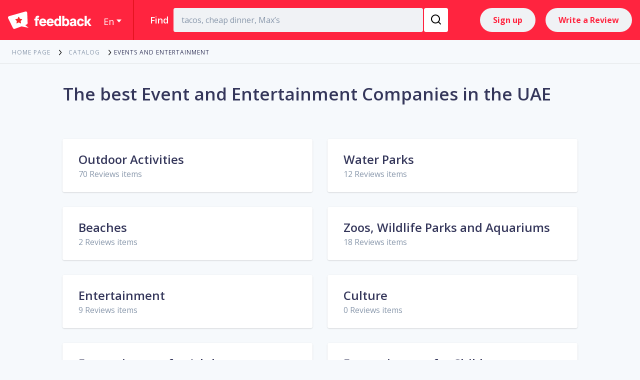

--- FILE ---
content_type: text/html; charset=UTF-8
request_url: https://feedback.ae/en/catalog/events-and-entertainment
body_size: 8438
content:
<!DOCTYPE html>
<html lang="en" >
<head>
    <meta charset="UTF-8">

                <meta name="viewport" content="width=device-width, initial-scale=1.0, minimum-scale=1.0, maximum-scale=1.0, user-scalable=0">
    <title>The best Event and Entertainment Companies in the UAE: the large database of feedback with photos and prices</title>
    <meta name="description" content="Choose the best Event and Entertainment Companies in the UAE from the largest list 322 of reliable reviews about 2193 objects with photos and prices. The large database of reviews about companies, products and places, addresses and phone numbers of organizations — Feedback.ae.">
    <link rel="canonical" href="https://feedback.ae/en/catalog/events-and-entertainment" />
<meta name="robots" content="index,follow">
    <meta property="og:type" content="website" />
            <meta property="og:title" content="The best Event and Entertainment Companies in the UAE: the large database of feedback with photos and prices" />
                <meta property="og:url" content="https://feedback.ae/en/catalog/events-and-entertainment" />
                    <meta property="og:description" content="Choose the best Event and Entertainment Companies in the UAE from the largest list 322 of reliable reviews about 2193 objects with photos and prices. The large database of reviews about companies, products and places, addresses and phone numbers of organizations — Feedback.ae." />
            
<meta name="theme-color" content="#ffffff" />
<meta name="msapplication-TileColor" content="#da532c" />
<link rel="manifest" href="/site.webmanifest" />
<meta name="yandex-verification" content="bab5cd7d57167d6e" />
<meta name="google-site-verification" content="605XfdOuUM43rFW7W7n2EyASJJldzQgPzjppP6a6FB0" />

    <link rel="preload" href="https://feedback.ae/combine/5263a172baf79f1bc293c2aafc7be714-1686048066" as="style">
    <link rel="preload" crossorigin href="https://feedback.ae/themes/feedback/assets/fonts/fa-solid-900.woff2" as="font" crossorigin="anonymous">
    <link rel="preload" crossorigin href="https://feedback.ae/themes/feedback/assets/fonts/fa-brands-400.woff2" as="font" crossorigin="anonymous">
    <link rel="preload" crossorigin href="https://feedback.ae/themes/feedback/assets/fonts/fa-regular-400.woff2" as="font" crossorigin="anonymous">
    <link rel="preload" href="https://fonts.googleapis.com/css?family=Open+Sans:400,600,700&display=swap&subset=cyrillic-ext,latin-ext" as="style">
    <link rel="preload" href="https://fonts.googleapis.com/css?family=Roboto:300,400,500,700|Google+Sans:400,500,700|Google+Sans+Text:400&display=swap&subset=cyrillic-ext,latin-ext" as="style">
    <link rel="preload" href="//ajax.googleapis.com/ajax/libs/jquery/3.6.3/jquery.min.js" as="script">

    
    <link rel="stylesheet" href="https://feedback.ae/combine/5263a172baf79f1bc293c2aafc7be714-1686048066">

    <script>
        document.getElementsByTagName('html')[0].className = 'js ' + ((/android|webos|iphone|ipad|ipod|blackberry|iemobile|opera mini/i.test(navigator.userAgent.toLowerCase())) ? 'mobile' : 'desktop');
    </script>

    </head>
<body><header class="header header-main">
    <div class="header-wrapper">
        <div class="header-left">
            <div class="header-logo">
                <a href="https://feedback.ae/en">
                    <svg xmlns="http://www.w3.org/2000/svg" width="167" height="35" viewBox="0 0 167 35" class="header-logo-svg header-logo-svg--desktop">
                        <g fill="none" fill-rule="evenodd">
                            <g fill="#FFF" fill-rule="nonzero">
                                <path d="M58.86 29h-4.116V17.772H52.56V14.44h2.184v-.588c0-3.08 1.4-5.32 4.48-5.32 1.204 0 2.744.224 3.22.448l-.476 3.416c-.392-.168-1.148-.28-1.596-.28-.924 0-1.512.448-1.512 1.68v.644h3.108v3.332H58.86V29zm17.76-6.076h-9.996c.112 2.016 1.428 2.996 3.304 2.996 1.344 0 2.212-.756 2.548-1.68l3.92.812c-1.092 2.884-3.248 4.368-6.748 4.368-3.752 0-7.224-2.324-7.224-7.7s3.5-7.7 7.224-7.7c3.668 0 7 2.24 7 7.112 0 .868-.028 1.736-.028 1.792zm-7.084-5.404c-1.4 0-2.688.952-2.856 2.548h5.712c-.112-1.54-1.232-2.548-2.856-2.548zm21.988 5.404h-9.996c.112 2.016 1.428 2.996 3.304 2.996 1.344 0 2.212-.756 2.548-1.68l3.92.812c-1.092 2.884-3.248 4.368-6.748 4.368-3.752 0-7.224-2.324-7.224-7.7s3.5-7.7 7.224-7.7c3.668 0 7 2.24 7 7.112 0 .868-.028 1.736-.028 1.792zM84.44 17.52c-1.4 0-2.688.952-2.856 2.548h5.712c-.112-1.54-1.232-2.548-2.856-2.548zm17.592-8.68h4.2V29h-3.92v-1.708c-.84 1.4-2.156 2.128-3.808 2.128-3.472 0-6.272-2.604-6.272-7.7s2.94-7.7 6.412-7.7c1.176 0 2.548.364 3.388 1.68V8.84zm.308 12.88c0-2.856-1.148-4.2-2.94-4.2s-2.968 1.344-2.968 4.2 1.288 4.2 2.94 4.2 2.968-1.344 2.968-4.2zM108.592 8.84h4.2v6.86c.84-1.316 2.212-1.68 3.388-1.68 3.472 0 6.412 2.604 6.412 7.7s-2.8 7.7-6.272 7.7c-1.652 0-2.968-.728-3.808-2.128V29h-3.92V8.84zm3.892 12.88c0 2.856 1.316 4.2 2.968 4.2s2.94-1.344 2.94-4.2-1.176-4.2-2.968-4.2-2.94 1.344-2.94 4.2zm19.944 5.768c-1.204 1.456-2.436 1.932-4.172 1.932-2.632 0-4.844-1.428-4.844-4.116 0-3.136 2.184-4.312 5.712-4.732 1.512-.168 2.408-.336 3.136-.672v-.336c0-.952-.532-2.128-2.296-2.128-1.624 0-2.268 1.092-2.548 2.156l-3.556-1.176c.728-3.36 3.584-4.396 6.3-4.396 3.724 0 6.3 1.68 6.3 6.188v5.824c0 1.484.336 2.436.84 2.968h-4.228c-.42-.364-.588-1.036-.644-1.512zm-.168-3.108v-1.96c-.504.196-1.176.448-2.576.728-1.288.252-2.128.728-2.072 1.876.028.644.42 1.26 1.624 1.26 1.316 0 2.548-.924 3.024-1.904zm10.06-2.66c0 2.716.924 4.2 2.744 4.2 1.344 0 2.268-.7 2.576-2.408l4.144.588c-.784 3.892-3.584 5.32-6.72 5.32-3.752 0-6.944-2.324-6.944-7.7s3.192-7.7 6.944-7.7c3.136 0 5.936 1.456 6.72 5.348l-4.116.616c-.308-1.736-1.26-2.464-2.604-2.464-1.736 0-2.744 1.484-2.744 4.2zM167.052 29h-4.62l-4.928-6.86V29h-4.2V8.84h4.2v11.704l4.312-6.104h4.62l-4.9 6.916L167.052 29z"/>
                            </g>
                            <path fill="#FFF" d="M38.317 2.183a3 3 0 0 1 .111.7l.797 20.233a3 3 0 0 1-1.972 2.938l-2.793 1.015 6.792 5.565-14.253-2.849-13.345 4.858a3 3 0 0 1-3.72-1.498L.307 13.507A3 3 0 0 1 2.183 9.3L34.613.114a3 3 0 0 1 3.704 2.07z"/>
                            <path fill="#F42828" d="M19.154 14.592l1.786-3.619a.625.625 0 0 1 1.12 0l1.786 3.619 3.994.583a.625.625 0 0 1 .346 1.066l-2.89 2.815.683 3.976c.087.51-.449.9-.907.659L21.5 21.812l-3.572 1.879a.625.625 0 0 1-.907-.66l.682-3.975-2.89-2.815a.625.625 0 0 1 .347-1.066l3.994-.583z"/>
                        </g>
                    </svg>

                    <svg xmlns="http://www.w3.org/2000/svg" width="42" height="35" viewBox="0 0 42 35" class="header-logo-svg header-logo-svg--mobile">
                        <g fill="none" fill-rule="evenodd">
                            <path fill="#FFF" d="M38.317 2.183a3 3 0 0 1 .111.7l.797 20.233a3 3 0 0 1-1.972 2.938l-2.793 1.015 6.792 5.565-14.253-2.849-13.345 4.858a3 3 0 0 1-3.72-1.498L.307 13.507A3 3 0 0 1 2.183 9.3L34.613.114a3 3 0 0 1 3.704 2.07z"/>
                            <path fill="#F42828" d="M19.154 14.592l1.786-3.619a.625.625 0 0 1 1.12 0l1.786 3.619 3.994.583a.625.625 0 0 1 .346 1.066l-2.89 2.815.683 3.976c.087.51-.449.9-.907.659L21.5 21.812l-3.572 1.879a.625.625 0 0 1-.907-.66l.682-3.975-2.89-2.815a.625.625 0 0 1 .347-1.066l3.994-.583z"/>
                        </g>
                    </svg>
                </a>
            </div>

            <div class="header-lang header__dropdown-holder">
    <div class="header-lang__name">En</div>
    <div class="header__dropdown">
        <form method="POST" action="https://feedback.ae/en/catalog/events-and-entertainment" accept-charset="UTF-8" class="header__dropdown-form"><input name="_session_key" type="hidden" value="F7K8mGNrJ3kcK2UNTVdK1Wm7II7rxGdGFsRvD6FD"><input name="_token" type="hidden" value="EPtUWtY0bhIzVG6L4g6WmFhMOUeh3UkEtMc39F1S">
                <div class="header__dropdown-item">
            <label for="header-en" class="radio">
                <input data-request="onSwitchLocale" value="en" type="radio" id="header-en" name="locale" checked="">
                <span class="radio__box"></span>
                
                
                <span class="radio__text">English - EN</span>
            </label>
        </div>
                <div class="header__dropdown-item">
            <label for="header-ar" class="radio">
                <input data-request="onSwitchLocale" value="ar" type="radio" id="header-ar" name="locale" >
                <span class="radio__box"></span>
                
                                                
                <span class="radio__text">AR - العربية</span>
            </label>
        </div>
                </form>
    </div>
</div>
            <div class="header-seperator"></div>
        </div>

        <div class="header-center">
    <div class="header-search">
        <form class="header-search__form" action="https://feedback.ae/en/search" method="GET">
            <label class="header-search__label" for="header-search">Find</label>
            <div class="header-search__input">
                <input data-count-trigger="5" class="input-text" id="header-search" type="text" name="query" required placeholder="tacos, cheap dinner, Max’s" autocomplete="off" value="" />
                <div class="header-search__dropdown"></div>
            </div>
            <button class="header-search__button">
                <svg width="20" height="20" viewbox="0 0 20 20">
                    <path d="M9 18a9 9 0 1 1 7.032-3.382l3.675 3.675a1 1 0 0 1-1.414 1.414l-3.675-3.675A8.962 8.962 0 0 1 9 18zm0-2A7 7 0 1 0 9 2a7 7 0 0 0 0 14z"></path>
                </svg>
            </button>
        </form>
    </div>
</div>

        <div class="header-right">
            <nav class="header-buttons">
                                <a class="button" id="register" onclick="window.header.close();" href="https://feedback.ae/en/sign-up">Sign up</a>
                <a class="button" onclick="window.header.close();" href="https://feedback.ae/en/login-review">Write a Review</a>
                            </nav>
            <button class="header-burger" onclick="window.header.toggle();">
                <span class="line-1"></span>
                <span class="line-2"></span>
                <span class="line-3"></span>
            </button>
        </div>
    </div>

    <div class="header-mobile">
        <nav class="header-mobile__buttons">
                        <a class="button" onclick="window.header.close();" href="https://feedback.ae/en/sign-up">Sign up</a>
            <a class="button" onclick="window.header.close();" href="https://feedback.ae/en/login-review">Write a Review</a>
                    </nav>

        <div class="header-mobile__lang header__dropdown-holder">
    <div class="header-lang__name">English</div>
    <div class="header__dropdown">
        <form method="POST" action="https://feedback.ae/en/catalog/events-and-entertainment" accept-charset="UTF-8" class="header__dropdown-form"><input name="_session_key" type="hidden" value="F7K8mGNrJ3kcK2UNTVdK1Wm7II7rxGdGFsRvD6FD"><input name="_token" type="hidden" value="EPtUWtY0bhIzVG6L4g6WmFhMOUeh3UkEtMc39F1S">
                <div class="header__dropdown-item">
            <label for="header-mobile-en" class="radio">
                <input data-request="onSwitchLocale" value="en" type="radio" id="header-mobile-en" name="locale" checked="">
                <span class="radio__box"></span>
                
                
                <span class="radio__text">English - EN</span>
            </label>
        </div>
                <div class="header__dropdown-item">
            <label for="header-mobile-ar" class="radio">
                <input data-request="onSwitchLocale" value="ar" type="radio" id="header-mobile-ar" name="locale" >
                <span class="radio__box"></span>
                
                                                
                <span class="radio__text">AR - العربية</span>
            </label>
        </div>
                </form>
    </div>
</div>    </div>
</header>
<main class="content">
    <div class="breadcrumbs">
    <ol class="breadcrumbs__list" itemscope="" itemtype="http://schema.org/BreadcrumbList">
                        <li class="breadcrumbs__item" itemprop="itemListElement" itemscope="" itemtype="http://schema.org/ListItem">
                        <a class="breadcrumbs__link" title="Home page" itemid="https://feedback.ae/en" href="/" itemscope="" itemtype="http://schema.org/Thing" itemprop="item">
                            <span itemprop="name">Home page</span>
                            </a>
                                    <span class="breadcrumbs__icon"></span>
                        <meta itemprop="position" content="1">
        </li>
                                <li class="breadcrumbs__item" itemprop="itemListElement" itemscope="" itemtype="http://schema.org/ListItem">
                        <a class="breadcrumbs__link" title="Catalog" itemid="https://feedback.ae/en/catalog" href="https://feedback.ae/en/catalog" itemscope="" itemtype="http://schema.org/Thing" itemprop="item">
                            <span itemprop="name">Catalog</span>
                            </a>
                                    <span class="breadcrumbs__icon"></span>
                        <meta itemprop="position" content="2">
        </li>
                                <li class="breadcrumbs__item" itemprop="itemListElement" itemscope="" itemtype="http://schema.org/ListItem">
                            <span itemprop="name">Events and Entertainment</span>
                                    <meta itemprop="position" content="3">
        </li>
                    </ol>
</div>


    <div class="content">
        
    <div class="wrapper">
        <section class="categories-page">
            <h1 class="categories-page__title standart-block__title h1">The best Event and Entertainment Companies in the UAE</h1>
                            <div class="categories__blocks">
                                            <div class="categories__block categories__block--wide">
                            <a href="https://feedback.ae/en/catalog/events-and-entertainment/outdoor-activities" class="categories__block-wrapper categories__block-wrapper--wide standart-block">
                                <h2 class="categories__block-title">Outdoor Activities</h2>
                                <div class="categories__block-reviews">70 Reviews items</div>
                            </a>
                        </div>
                                            <div class="categories__block categories__block--wide">
                            <a href="https://feedback.ae/en/catalog/events-and-entertainment/water-parks" class="categories__block-wrapper categories__block-wrapper--wide standart-block">
                                <h2 class="categories__block-title">Water Parks</h2>
                                <div class="categories__block-reviews">12 Reviews items</div>
                            </a>
                        </div>
                                            <div class="categories__block categories__block--wide">
                            <a href="https://feedback.ae/en/catalog/events-and-entertainment/beaches" class="categories__block-wrapper categories__block-wrapper--wide standart-block">
                                <h2 class="categories__block-title">Beaches</h2>
                                <div class="categories__block-reviews">2 Reviews items</div>
                            </a>
                        </div>
                                            <div class="categories__block categories__block--wide">
                            <a href="https://feedback.ae/en/catalog/events-and-entertainment/parks-animals-and-zoos" class="categories__block-wrapper categories__block-wrapper--wide standart-block">
                                <h2 class="categories__block-title">Zoos, Wildlife Parks and Aquariums</h2>
                                <div class="categories__block-reviews">18 Reviews items</div>
                            </a>
                        </div>
                                            <div class="categories__block categories__block--wide">
                            <a href="https://feedback.ae/en/catalog/events-and-entertainment/entertainment" class="categories__block-wrapper categories__block-wrapper--wide standart-block">
                                <h2 class="categories__block-title">Entertainment</h2>
                                <div class="categories__block-reviews">9 Reviews items</div>
                            </a>
                        </div>
                                            <div class="categories__block categories__block--wide">
                            <a href="https://feedback.ae/en/catalog/events-and-entertainment/culture" class="categories__block-wrapper categories__block-wrapper--wide standart-block">
                                <h2 class="categories__block-title">Culture</h2>
                                <div class="categories__block-reviews">0 Reviews items</div>
                            </a>
                        </div>
                                            <div class="categories__block categories__block--wide">
                            <a href="https://feedback.ae/en/catalog/events-and-entertainment/entertainment-adults" class="categories__block-wrapper categories__block-wrapper--wide standart-block">
                                <h2 class="categories__block-title">Entertainment for Adults</h2>
                                <div class="categories__block-reviews">21 Reviews items</div>
                            </a>
                        </div>
                                            <div class="categories__block categories__block--wide">
                            <a href="https://feedback.ae/en/catalog/events-and-entertainment/entertainment-children" class="categories__block-wrapper categories__block-wrapper--wide standart-block">
                                <h2 class="categories__block-title">Entertainment for Children</h2>
                                <div class="categories__block-reviews">23 Reviews items</div>
                            </a>
                        </div>
                                    </div>
                    </section>
    </div>

<section class="category-description">
    <div class="wrapper wrapper-text">
                    <div class="text-content"></div>
        
        <form class="category-description__form" action="#" method="post" data-method="ListItems::onAjaxRequest">
            <div class="category-description__field">
                <div class="category-description__field-title h4">Emirate</div>

                <select class="custom-select" emptyOption="All" name="emirate"><option value="" selected="selected">All</option><option value="AZ">Abu Dhabi</option><option value="AJ">Ajman</option><option value="DU">Dubai</option><option value="FU">Fujairah</option><option value="RK">Ras al Khaimah</option><option value="SH">Sharjah</option><option value="UQ">Umm Al Quawain</option></select>
            </div>

            <div class="category-description__field">
                <div class="category-description__field-title h4">Category</div>
                <select class="custom-select" name="category_id">
                    <option value="0" selected>All</option>

                                        <option value="169">Outdoor Activities</option>
                                        <option value="3624">Water Parks</option>
                                        <option value="3625">Beaches</option>
                                        <option value="74">Zoos, Wildlife Parks and Aquariums</option>
                                        <option value="51">Entertainment</option>
                                        <option value="24">Culture</option>
                                        <option value="124">Entertainment for Adults</option>
                                        <option value="127">Entertainment for Children</option>
                                    </select>
            </div>
        </form>
    </div>
</section>

<section class="category">
    <div class="wrapper wrapper-text">
        <div class="category__holder">
            <div class="category__list">
                <div class="h4">Latests reviews <span class="category__mobile-control" data-show-filter>Filter (<span id="filter_count">0</span>)</span></div>

                <div class="category__list-wrapper">
                    <div class="category__item standart-block">
    <div class="category__item-left">
        <div class="category__item-img">
                        <img src="/themes/feedback/assets/img_content/no_photo.png" alt="Indian Social Club" title="Indian Social Club reviews" />
                    </div>
            </div>
    <div class="category__item-main">
        <h3 class="category__item-name">
            <a class="search-mainlink" href="https://feedback.ae/en/catalog/events-and-entertainment/entertainment/indian-social-club.html">Indian Social Club</a>
        </h3>
        <div class="category__item-info">1 Review  |
                        <a href="https://feedback.ae/en/catalog/events-and-entertainment">Events and Entertainment</a> /
                        <span>Entertainment</span>
        </div>

                
        <div class="rating-stars category__item-stars">
    <i class="fas fa-star"></i><i class="fas fa-star"></i><i class="fas fa-star"></i><i class="fas fa-star"></i><i class="fas fa-star"></i>
    <div class="rating-stars-full" style="width: 100%">
        <i class="fas fa-star"></i><i class="fas fa-star"></i><i class="fas fa-star"></i><i class="fas fa-star"></i><i class="fas fa-star"></i>
    </div>
</div>
        <div class="category__item-author">
            <div class="category__item-author-img">
                <img src="/themes/feedback/assets/img_content/no_avatar.png" alt="Anis Ammar" title="Anis Ammar" />
            </div>
            <div class="category__item-author-text">
                <div class="category__item-author-name">Anis Ammar</div>
                <div class="category__item-author-city">
                    <a href="https://feedback.ae/en/user/72/reviews">597 Reviews</a>
                </div>
            </div>
        </div>
        <div class="category__item-ballon-holder">
            <div class="category__item-ballon">cultural activities</div>
        </div>
        
            </div>
</div>
<div class="category__item standart-block">
    <div class="category__item-left">
        <div class="category__item-img">
                        <img src="/themes/feedback/assets/img_content/no_photo.png" alt="Wire World Adventure Parks" title="Wire World Adventure Parks reviews" />
                    </div>
            </div>
    <div class="category__item-main">
        <h3 class="category__item-name">
            <a class="search-mainlink" href="https://feedback.ae/en/catalog/events-and-entertainment/entertainment/wire-world-adventure-parks.html">Wire World Adventure Parks</a>
        </h3>
        <div class="category__item-info">1 Review  |
                        <a href="https://feedback.ae/en/catalog/events-and-entertainment">Events and Entertainment</a> /
                        <span>Entertainment</span>
        </div>

                
        <div class="rating-stars category__item-stars">
    <i class="fas fa-star"></i><i class="fas fa-star"></i><i class="fas fa-star"></i><i class="fas fa-star"></i><i class="fas fa-star"></i>
    <div class="rating-stars-full" style="width: 100%">
        <i class="fas fa-star"></i><i class="fas fa-star"></i><i class="fas fa-star"></i><i class="fas fa-star"></i><i class="fas fa-star"></i>
    </div>
</div>
        <div class="category__item-author">
            <div class="category__item-author-img">
                <img src="https://feedback.ae/storage/app/uploads/public/5fc/f91/2a0/5fcf912a0bbb9719414025.png" alt="Cacal Alvin John" title="Cacal Alvin John" />
            </div>
            <div class="category__item-author-text">
                <div class="category__item-author-name">Cacal Alvin John</div>
                <div class="category__item-author-city">
                    <a href="https://feedback.ae/en/user/90/reviews">81 Reviews</a>
                </div>
            </div>
        </div>
        <div class="category__item-ballon-holder">
            <div class="category__item-ballon">Great place to relax.</div>
        </div>
        
            </div>
</div>
<div class="category__item standart-block">
    <div class="category__item-left">
        <div class="category__item-img">
                        <img src="/themes/feedback/assets/img_content/no_photo.png" alt="Fujairah Chess &amp; Culture Club" title="Fujairah Chess &amp; Culture Club reviews" />
                    </div>
            </div>
    <div class="category__item-main">
        <h3 class="category__item-name">
            <a class="search-mainlink" href="https://feedback.ae/en/catalog/events-and-entertainment/entertainment/fujairah-chess-culture-club.html">Fujairah Chess &amp; Culture Club</a>
        </h3>
        <div class="category__item-info">1 Review  |
                        <a href="https://feedback.ae/en/catalog/events-and-entertainment">Events and Entertainment</a> /
                        <span>Entertainment</span>
        </div>

                
        <div class="rating-stars category__item-stars">
    <i class="fas fa-star"></i><i class="fas fa-star"></i><i class="fas fa-star"></i><i class="fas fa-star"></i><i class="fas fa-star"></i>
    <div class="rating-stars-full" style="width: 100%">
        <i class="fas fa-star"></i><i class="fas fa-star"></i><i class="fas fa-star"></i><i class="fas fa-star"></i><i class="fas fa-star"></i>
    </div>
</div>
        <div class="category__item-author">
            <div class="category__item-author-img">
                <img src="/themes/feedback/assets/img_content/no_avatar.png" alt="Anis Ammar" title="Anis Ammar" />
            </div>
            <div class="category__item-author-text">
                <div class="category__item-author-name">Anis Ammar</div>
                <div class="category__item-author-city">
                    <a href="https://feedback.ae/en/user/72/reviews">597 Reviews</a>
                </div>
            </div>
        </div>
        <div class="category__item-ballon-holder">
            <div class="category__item-ballon">best training</div>
        </div>
        
            </div>
</div>
<div class="category__item standart-block">
    <div class="category__item-left">
        <div class="category__item-img">
                        <img src="/themes/feedback/assets/img_content/no_photo.png" alt="Clifton Tours" title="Clifton Tours reviews" />
                    </div>
            </div>
    <div class="category__item-main">
        <h3 class="category__item-name">
            <a class="search-mainlink" href="https://feedback.ae/en/catalog/events-and-entertainment/entertainment/clifton-tours.html">Clifton Tours</a>
        </h3>
        <div class="category__item-info">1 Review  |
                        <a href="https://feedback.ae/en/catalog/events-and-entertainment">Events and Entertainment</a> /
                        <span>Entertainment</span>
        </div>

                
        <div class="rating-stars category__item-stars">
    <i class="fas fa-star"></i><i class="fas fa-star"></i><i class="fas fa-star"></i><i class="fas fa-star"></i><i class="fas fa-star"></i>
    <div class="rating-stars-full" style="width: 100%">
        <i class="fas fa-star"></i><i class="fas fa-star"></i><i class="fas fa-star"></i><i class="fas fa-star"></i><i class="fas fa-star"></i>
    </div>
</div>
        <div class="category__item-author">
            <div class="category__item-author-img">
                <img src="/themes/feedback/assets/img_content/no_avatar.png" alt="Lavrenets Kateryna" title="Lavrenets Kateryna" />
            </div>
            <div class="category__item-author-text">
                <div class="category__item-author-name">Lavrenets Kateryna</div>
                <div class="category__item-author-city">
                    <a href="https://feedback.ae/en/user/39/reviews">1632 Reviews</a>
                </div>
            </div>
        </div>
        <div class="category__item-ballon-holder">
            <div class="category__item-ballon">Incredible desert trip</div>
        </div>
        
            </div>
</div>
<div class="category__item standart-block">
    <div class="category__item-left">
        <div class="category__item-img">
                        <img src="/themes/feedback/assets/img_content/no_photo.png" alt="Hasbro Jenga Classic" title="Hasbro Jenga Classic reviews" />
                    </div>
            </div>
    <div class="category__item-main">
        <h3 class="category__item-name">
            <a class="search-mainlink" href="https://feedback.ae/en/catalog/events-and-entertainment/entertainment/hasbro-jenga-classic.html">Hasbro Jenga Classic</a>
        </h3>
        <div class="category__item-info">1 Review  |
                        <a href="https://feedback.ae/en/catalog/events-and-entertainment">Events and Entertainment</a> /
                        <span>Entertainment</span>
        </div>

                
        <div class="rating-stars category__item-stars">
    <i class="fas fa-star"></i><i class="fas fa-star"></i><i class="fas fa-star"></i><i class="fas fa-star"></i><i class="fas fa-star"></i>
    <div class="rating-stars-full" style="width: 100%">
        <i class="fas fa-star"></i><i class="fas fa-star"></i><i class="fas fa-star"></i><i class="fas fa-star"></i><i class="fas fa-star"></i>
    </div>
</div>
        <div class="category__item-author">
            <div class="category__item-author-img">
                <img src="https://feedback.ae/storage/app/uploads/public/5fc/f90/0e4/5fcf900e4053f852489182.png" alt="Karen Ferrer Maravilla" title="Karen Ferrer Maravilla" />
            </div>
            <div class="category__item-author-text">
                <div class="category__item-author-name">Karen Ferrer Maravilla</div>
                <div class="category__item-author-city">
                    <a href="https://feedback.ae/en/user/91/reviews">59 Reviews</a>
                </div>
            </div>
        </div>
        <div class="category__item-ballon-holder">
            <div class="category__item-ballon">Good Quality</div>
        </div>
        
            </div>
</div>
<div class="category__item standart-block">
    <div class="category__item-left">
        <div class="category__item-img">
                        <img src="/themes/feedback/assets/img_content/no_photo.png" alt="Exploding Kittens" title="Exploding Kittens reviews" />
                    </div>
            </div>
    <div class="category__item-main">
        <h3 class="category__item-name">
            <a class="search-mainlink" href="https://feedback.ae/en/catalog/events-and-entertainment/entertainment/exploding-kittens.html">Exploding Kittens</a>
        </h3>
        <div class="category__item-info">1 Review  |
                        <a href="https://feedback.ae/en/catalog/events-and-entertainment">Events and Entertainment</a> /
                        <span>Entertainment</span>
        </div>

                
        <div class="rating-stars category__item-stars">
    <i class="fas fa-star"></i><i class="fas fa-star"></i><i class="fas fa-star"></i><i class="fas fa-star"></i><i class="fas fa-star"></i>
    <div class="rating-stars-full" style="width: 20%">
        <i class="fas fa-star"></i><i class="fas fa-star"></i><i class="fas fa-star"></i><i class="fas fa-star"></i><i class="fas fa-star"></i>
    </div>
</div>
        <div class="category__item-author">
            <div class="category__item-author-img">
                <img src="https://feedback.ae/storage/app/uploads/public/5fc/f80/921/5fcf80921dced636714562.png" alt="Ferrer Anne" title="Ferrer Anne" />
            </div>
            <div class="category__item-author-text">
                <div class="category__item-author-name">Ferrer Anne</div>
                <div class="category__item-author-city">
                    <a href="https://feedback.ae/en/user/22/reviews">83 Reviews</a>
                </div>
            </div>
        </div>
        <div class="category__item-ballon-holder">
            <div class="category__item-ballon">Improvement is needed</div>
        </div>
        
            </div>
</div>
<div class="category__item standart-block">
    <div class="category__item-left">
        <div class="category__item-img">
                        <img src="/themes/feedback/assets/img_content/no_photo.png" alt="Think Fun" title="Think Fun reviews" />
                    </div>
            </div>
    <div class="category__item-main">
        <h3 class="category__item-name">
            <a class="search-mainlink" href="https://feedback.ae/en/catalog/events-and-entertainment/entertainment/think-fun.html">Think Fun</a>
        </h3>
        <div class="category__item-info">1 Review  |
                        <a href="https://feedback.ae/en/catalog/events-and-entertainment">Events and Entertainment</a> /
                        <span>Entertainment</span>
        </div>

                
        <div class="rating-stars category__item-stars">
    <i class="fas fa-star"></i><i class="fas fa-star"></i><i class="fas fa-star"></i><i class="fas fa-star"></i><i class="fas fa-star"></i>
    <div class="rating-stars-full" style="width: 20%">
        <i class="fas fa-star"></i><i class="fas fa-star"></i><i class="fas fa-star"></i><i class="fas fa-star"></i><i class="fas fa-star"></i>
    </div>
</div>
        <div class="category__item-author">
            <div class="category__item-author-img">
                <img src="https://feedback.ae/storage/app/uploads/public/5fc/f80/921/5fcf80921dced636714562.png" alt="Ferrer Anne" title="Ferrer Anne" />
            </div>
            <div class="category__item-author-text">
                <div class="category__item-author-name">Ferrer Anne</div>
                <div class="category__item-author-city">
                    <a href="https://feedback.ae/en/user/22/reviews">83 Reviews</a>
                </div>
            </div>
        </div>
        <div class="category__item-ballon-holder">
            <div class="category__item-ballon">Nice one</div>
        </div>
        
            </div>
</div>
<div class="category__item standart-block">
    <div class="category__item-left">
        <div class="category__item-img">
                        <img src="/themes/feedback/assets/img_content/no_photo.png" alt="Kids Against Maturity" title="Kids Against Maturity reviews" />
                    </div>
            </div>
    <div class="category__item-main">
        <h3 class="category__item-name">
            <a class="search-mainlink" href="https://feedback.ae/en/catalog/events-and-entertainment/entertainment/kids-against-maturity.html">Kids Against Maturity</a>
        </h3>
        <div class="category__item-info">1 Review  |
                        <a href="https://feedback.ae/en/catalog/events-and-entertainment">Events and Entertainment</a> /
                        <span>Entertainment</span>
        </div>

                
        <div class="rating-stars category__item-stars">
    <i class="fas fa-star"></i><i class="fas fa-star"></i><i class="fas fa-star"></i><i class="fas fa-star"></i><i class="fas fa-star"></i>
    <div class="rating-stars-full" style="width: 20%">
        <i class="fas fa-star"></i><i class="fas fa-star"></i><i class="fas fa-star"></i><i class="fas fa-star"></i><i class="fas fa-star"></i>
    </div>
</div>
        <div class="category__item-author">
            <div class="category__item-author-img">
                <img src="https://feedback.ae/storage/app/uploads/public/5fc/f80/921/5fcf80921dced636714562.png" alt="Ferrer Anne" title="Ferrer Anne" />
            </div>
            <div class="category__item-author-text">
                <div class="category__item-author-name">Ferrer Anne</div>
                <div class="category__item-author-city">
                    <a href="https://feedback.ae/en/user/22/reviews">83 Reviews</a>
                </div>
            </div>
        </div>
        <div class="category__item-ballon-holder">
            <div class="category__item-ballon">You will not regret buying it</div>
        </div>
        
            </div>
</div>
<div class="category__item standart-block">
    <div class="category__item-left">
        <div class="category__item-img">
                        <img src="/themes/feedback/assets/img_content/no_photo.png" alt="TeeTurtle" title="TeeTurtle reviews" />
                    </div>
            </div>
    <div class="category__item-main">
        <h3 class="category__item-name">
            <a class="search-mainlink" href="https://feedback.ae/en/catalog/events-and-entertainment/entertainment/teeturtle.html">TeeTurtle</a>
        </h3>
        <div class="category__item-info">1 Review  |
                        <a href="https://feedback.ae/en/catalog/events-and-entertainment">Events and Entertainment</a> /
                        <span>Entertainment</span>
        </div>

                
        <div class="rating-stars category__item-stars">
    <i class="fas fa-star"></i><i class="fas fa-star"></i><i class="fas fa-star"></i><i class="fas fa-star"></i><i class="fas fa-star"></i>
    <div class="rating-stars-full" style="width: 40%">
        <i class="fas fa-star"></i><i class="fas fa-star"></i><i class="fas fa-star"></i><i class="fas fa-star"></i><i class="fas fa-star"></i>
    </div>
</div>
        <div class="category__item-author">
            <div class="category__item-author-img">
                <img src="https://feedback.ae/storage/app/uploads/public/5fc/f80/921/5fcf80921dced636714562.png" alt="Ferrer Anne" title="Ferrer Anne" />
            </div>
            <div class="category__item-author-text">
                <div class="category__item-author-name">Ferrer Anne</div>
                <div class="category__item-author-city">
                    <a href="https://feedback.ae/en/user/22/reviews">83 Reviews</a>
                </div>
            </div>
        </div>
        <div class="category__item-ballon-holder">
            <div class="category__item-ballon">Nice one</div>
        </div>
        
            </div>
</div>
<div class="category__item standart-block">
    <div class="category__item-left">
        <div class="category__item-img">
                        <img src="https://feedback.ae/storage/app/uploads/public/5f5/8ce/db6/5f58cedb65832074419189.jpg" alt="The Green Planet" title="The Green Planet reviews" />
                    </div>
            </div>
    <div class="category__item-main">
        <h3 class="category__item-name">
            <a class="search-mainlink" href="https://feedback.ae/en/catalog/events-and-entertainment/parks-animals-and-zoos/the-green-planet.html">The Green Planet</a>
        </h3>
        <div class="category__item-info">3 Reviews  |
                        <a href="https://feedback.ae/en/catalog/events-and-entertainment">Events and Entertainment</a> /
                        <span>Zoos, Wildlife Parks and Aquariums</span>
        </div>

                
        <div class="rating-stars category__item-stars">
    <i class="fas fa-star"></i><i class="fas fa-star"></i><i class="fas fa-star"></i><i class="fas fa-star"></i><i class="fas fa-star"></i>
    <div class="rating-stars-full" style="width: 80%">
        <i class="fas fa-star"></i><i class="fas fa-star"></i><i class="fas fa-star"></i><i class="fas fa-star"></i><i class="fas fa-star"></i>
    </div>
</div>
        <div class="category__item-author">
            <div class="category__item-author-img">
                <img src="/themes/feedback/assets/img_content/no_avatar.png" alt="Lavrenets Kateryna" title="Lavrenets Kateryna" />
            </div>
            <div class="category__item-author-text">
                <div class="category__item-author-name">Lavrenets Kateryna</div>
                <div class="category__item-author-city">
                    <a href="https://feedback.ae/en/user/39/reviews">1632 Reviews</a>
                </div>
            </div>
        </div>
        <div class="category__item-ballon-holder">
            <div class="category__item-ballon">Tropical</div>
        </div>
        
            </div>
</div>
                </div>

                                <button type="button" class="button button-red" id="loadMore">Show More</button>
                            </div>

            <div class="category__filter">
                <form action="#" id="filter-form" method="post" data-method="ListItems::onAjaxRequest">
                    <div class="category__filter-container">
                        <div class="h4">Filter <span class="category__mobile-control" data-submit-filter>Apply</span> <span class="category__mobile-control reset" data-hide-filter>Reset</span></div>

                        <div id="filter">
                            <div class="category__filter-block">
    <div class="category__filter-title">Rating</div>

        <div class="category__filter-field">
    <label class="checkbox">
        <input type="checkbox" name="filter[rating][]" value="1" >
        <span class="checkbox__box checkbox__box--light"><i class="fas fa-check"></i></span>
        <span class="checkbox__text">
            <div class="rating-stars">
                <i class="fas fa-star"></i><i class="fas fa-star"></i><i class="fas fa-star"></i><i class="fas fa-star"></i><i class="fas fa-star"></i>
                <div class="rating-stars-full" style="width: 20%">
                    <i class="fas fa-star"></i><i class="fas fa-star"></i><i class="fas fa-star"></i><i class="fas fa-star"></i><i class="fas fa-star"></i>
                </div>
            </div>
        </span>
    </label>
</div>        <div class="category__filter-field">
    <label class="checkbox">
        <input type="checkbox" name="filter[rating][]" value="2" >
        <span class="checkbox__box checkbox__box--light"><i class="fas fa-check"></i></span>
        <span class="checkbox__text">
            <div class="rating-stars">
                <i class="fas fa-star"></i><i class="fas fa-star"></i><i class="fas fa-star"></i><i class="fas fa-star"></i><i class="fas fa-star"></i>
                <div class="rating-stars-full" style="width: 40%">
                    <i class="fas fa-star"></i><i class="fas fa-star"></i><i class="fas fa-star"></i><i class="fas fa-star"></i><i class="fas fa-star"></i>
                </div>
            </div>
        </span>
    </label>
</div>        <div class="category__filter-field">
    <label class="checkbox">
        <input type="checkbox" name="filter[rating][]" value="3" >
        <span class="checkbox__box checkbox__box--light"><i class="fas fa-check"></i></span>
        <span class="checkbox__text">
            <div class="rating-stars">
                <i class="fas fa-star"></i><i class="fas fa-star"></i><i class="fas fa-star"></i><i class="fas fa-star"></i><i class="fas fa-star"></i>
                <div class="rating-stars-full" style="width: 60%">
                    <i class="fas fa-star"></i><i class="fas fa-star"></i><i class="fas fa-star"></i><i class="fas fa-star"></i><i class="fas fa-star"></i>
                </div>
            </div>
        </span>
    </label>
</div>        <div class="category__filter-field">
    <label class="checkbox">
        <input type="checkbox" name="filter[rating][]" value="4" >
        <span class="checkbox__box checkbox__box--light"><i class="fas fa-check"></i></span>
        <span class="checkbox__text">
            <div class="rating-stars">
                <i class="fas fa-star"></i><i class="fas fa-star"></i><i class="fas fa-star"></i><i class="fas fa-star"></i><i class="fas fa-star"></i>
                <div class="rating-stars-full" style="width: 80%">
                    <i class="fas fa-star"></i><i class="fas fa-star"></i><i class="fas fa-star"></i><i class="fas fa-star"></i><i class="fas fa-star"></i>
                </div>
            </div>
        </span>
    </label>
</div>        <div class="category__filter-field">
    <label class="checkbox">
        <input type="checkbox" name="filter[rating][]" value="5" >
        <span class="checkbox__box checkbox__box--light"><i class="fas fa-check"></i></span>
        <span class="checkbox__text">
            <div class="rating-stars">
                <i class="fas fa-star"></i><i class="fas fa-star"></i><i class="fas fa-star"></i><i class="fas fa-star"></i><i class="fas fa-star"></i>
                <div class="rating-stars-full" style="width: 100%">
                    <i class="fas fa-star"></i><i class="fas fa-star"></i><i class="fas fa-star"></i><i class="fas fa-star"></i><i class="fas fa-star"></i>
                </div>
            </div>
        </span>
    </label>
</div>    </div>
                        </div>
                    </div>

                    <div class="category__filter-container">
                        <div class="h4">Others categories</div>

                                                <div class="categories__blocks">
                                                        <div class="categories__block">
                                <a href="https://feedback.ae/en/catalog/travel-and-recreation" class="categories__block-wrapper standart-block">
                                                                                                            <div class="categories__block-ico">
                                        <img src="https://feedback.ae/themes/feedback/assets/icons/ico-airplane.svg" alt="Travel and Recreation">
                                    </div>
                                    
                                    <div class="categories__block-name">Travel and Recreation</div>
                                </a>
                            </div>
                                                        <div class="categories__block">
                                <a href="https://feedback.ae/en/catalog/books-magazines" class="categories__block-wrapper standart-block">
                                    
                                    <div class="categories__block-name">Books and Magazines</div>
                                </a>
                            </div>
                                                        <div class="categories__block">
                                <a href="https://feedback.ae/en/catalog/beauty-health-d0wz" class="categories__block-wrapper standart-block">
                                                                                                            <div class="categories__block-ico">
                                        <img src="https://feedback.ae/themes/feedback/assets/icons/ico-mirror.svg" alt="Beauty">
                                    </div>
                                    
                                    <div class="categories__block-name">Beauty</div>
                                </a>
                            </div>
                                                        <div class="categories__block">
                                <a href="https://feedback.ae/en/catalog/domestic-animals" class="categories__block-wrapper standart-block">
                                                                                                            <div class="categories__block-ico">
                                        <img src="https://feedback.ae/themes/feedback/assets/icons/ico-animals.svg" alt="Animals and Pets">
                                    </div>
                                    
                                    <div class="categories__block-name">Animals and Pets</div>
                                </a>
                            </div>
                                                    </div>
                        
                        <ul class="categories__list">
                                                        <li><a href="https://feedback.ae/en/catalog/events-and-entertainment/outdoor-activities">Outdoor Activities</a></li>
                                                        <li><a href="https://feedback.ae/en/catalog/events-and-entertainment/water-parks">Water Parks</a></li>
                                                        <li><a href="https://feedback.ae/en/catalog/events-and-entertainment/beaches">Beaches</a></li>
                                                        <li><a href="https://feedback.ae/en/catalog/events-and-entertainment/parks-animals-and-zoos">Zoos, Wildlife Parks and Aquariums</a></li>
                                                        <li><a href="https://feedback.ae/en/catalog/events-and-entertainment/entertainment">Entertainment</a></li>
                                                        <li><a href="https://feedback.ae/en/catalog/events-and-entertainment/culture">Culture</a></li>
                                                        <li><a href="https://feedback.ae/en/catalog/events-and-entertainment/entertainment-adults">Entertainment for Adults</a></li>
                                                        <li><a href="https://feedback.ae/en/catalog/events-and-entertainment/entertainment-children">Entertainment for Children</a></li>
                                                    </ul>
                    </div>

                    <div class="mobile-button">
                        <button class="button button-red">Apply</button>
                    </div>
                </form>
            </div>
        </div>
    </div>
</section>

<section class="index-faq">
    <div class="wrapper wrapper-index">
        <div class="index-faq__wrapper">
            <div class="index-faq__title h2">What is the site created for?</div>
            <div class="index-faq__text">
                <p><strong>Feedback is the most useful community!</strong> We exchange useful information, help each other, learn a lot of new and interesting things, and also just communicate, find new friends and like-minded people. Tens of thousands of authors write their impressions about everything in the world here, give ratings, give useful tips and ideas on how to spend their time and money profitably, and also warn about possible shortcomings and problems that you may encounter when buying or traveling. How to combine business with pleasure? Register and share your experiences.</p>
            </div>

            <div class="tabs">
    </div>        </div>
    </div>
</section>

    </div>
</main>

<footer class="footer footer__main">
    <div class="footer__top">
        <div class="wrapper">
            <div class="footer__wrapper">
                <nav class="footer-nav">
                    <div class="footer-nav__block" data-tab="">
                        <div class="footer-nav__title">About <button class="footer-nav__cross" data-tab-link=""></button></div>
                        <ul class="footer-nav__list" data-tab-content="">
        <li class="footer-nav__item">
        <a class="footer-nav__link" href="https://feedback.ae/en/terms-of-service.html">Terms of Service</a>
    </li>
        <li class="footer-nav__item">
        <a class="footer-nav__link" href="https://feedback.ae/en/policy.html">Privacy Policy</a>
    </li>
    </ul>
                    </div>
                    <div class="footer-nav__block" data-tab="">
                        <div class="footer-nav__title">Discover <button class="footer-nav__cross" data-tab-link=""></button></div>
                                            </div>
                    <div class="footer-nav__block" data-tab="">
                        <div class="footer-nav__title">For Business Owners <button class="footer-nav__cross" data-tab-link=""></button></div>
                                            </div>
                    <div class="footer-lang">
                        <div class="footer-lang__block">
    <div class="footer-lang__title">Languages</div>
    <div class="footer__dropdown-holder">
        <div class="footer-lang__name">English</div>
        <div class="footer__dropdown">
            <form method="POST" action="https://feedback.ae/en/catalog/events-and-entertainment" accept-charset="UTF-8" class="header__dropdown-form"><input name="_session_key" type="hidden" value="F7K8mGNrJ3kcK2UNTVdK1Wm7II7rxGdGFsRvD6FD"><input name="_token" type="hidden" value="EPtUWtY0bhIzVG6L4g6WmFhMOUeh3UkEtMc39F1S">
                        <div class="footer__dropdown-item">
                <label class="radio" for="footer-en">
                    <input data-request="onSwitchLocale" type="radio" id="footer-en" name="locale" value="en" checked="">
                    <span class="radio__box"></span>
                    <span class="radio__text">English</span>
                </label>
            </div>
                        <div class="footer__dropdown-item">
                <label class="radio" for="footer-ar">
                    <input data-request="onSwitchLocale" type="radio" id="footer-ar" name="locale" value="ar" >
                    <span class="radio__box"></span>
                    <span class="radio__text">العربية</span>
                </label>
            </div>
                        </form>
        </div>
    </div>
</div>
                        
                        <div>
                                                        <a href="https://www.facebook.com/Feedbackae-114613797109773" target="_blank" class="footer-social__button">
                                <span class="fa-stack fa-1x">
                                    <i class="fa fa-circle fa-stack-2x icon-background"></i>
                                    <i class="fab fa-facebook-f fa-stack-1x"></i>
                                </span>
                            </a>
                            
                                                        <a href="https://www.instagram.com/feedback.ae/?igshid=19fiq3k91dx7p" target="_blank" class="footer-social__button">
                                <span class="fa-stack fa-1x">
                                    <i class="fa fa-circle fa-stack-2x icon-background"></i>
                                    <i class="fab fa-instagram fa-stack-1x"></i>
                                </span>
                            </a>
                                                    </div>
                    </div>
                </nav>
            </div>
        </div>
    </div>
    <div class="footer__bottom">
        <div class="wrapper">
            <div class="footer__copy">© 2026 Feedback, Inc. All rights reserved.</div>
        </div>
    </div>
</footer>

<script>
    let glConfig = {
        googleApiKey: 'AIzaSyAAbjD0kLVoIiYfAeTJKP9jakWXWhPsgb0',
    };
</script>

<link href="https://fonts.googleapis.com/css?family=Open+Sans:400,600,700&display=swap&subset=cyrillic-ext,latin-ext" rel="stylesheet">
<!--<script src="//ajax.googleapis.com/ajax/libs/jquery/1.12.0/jquery.min.js"></script>-->
<script>window.jQuery || document.write("<script src='https://feedback.ae/themes/feedback/assets/js/jquery.min.js'>\x3C/script>")</script>
<script>
(function () {
    var func = EventTarget.prototype.addEventListener;

    EventTarget.prototype.addEventListener = function (type, fn, capture) {
        this.func = func;
        capture = capture || {};
        capture.passive = false;
        this.func(type, fn, capture);
    };
}());
</script>
<script src="https://feedback.ae/combine/dbbf98f0dbdb6a89dc77dfd88b0f66ca-1686048066"></script>
<script src="/modules/system/assets/js/framework.js"></script>
<script src="/modules/system/assets/js/framework.extras.js"></script>
<link rel="stylesheet" property="stylesheet" href="/modules/system/assets/css/framework.extras.css">
<script src="https://feedback.ae/plugins/feedback/search/components/searchform/assets/script.js?v1.0.2"></script>
<script src="/plugins/feedback/catalog/assets/filter.js"></script>
<link rel="stylesheet" href="/plugins/webvpf/share/assets/css/share-color.css"><script>
    let fired = false;

    window.addEventListener('scroll', () => {
        if (fired === false) {
            fired = true;

            setTimeout(() => {
                <!-- Global site tag (gtag.js) - Google Analytics -->
                const gt = document.createElement('script');
                gt.src = 'https://www.googletagmanager.com/gtag/js?id=UA-159168250-2';
                gt.async = true;
                document.body.appendChild(gt);

                window.dataLayer = window.dataLayer || [];
                function gtag(){dataLayer.push(arguments);}
                gtag('js', new Date());

                gtag('config', 'UA-159168250-2');

                setTimeout(function(){
                    gtag('event', location.pathname, {
                        'event_category': 'New Visitor'
                    });
                }, 15000);
                <!-- Global site tag (gtag.js) - Google Analytics -->

                <!-- Facebook Pixel Code -->
                !function(f,b,e,v,n,t,s)
                {if(f.fbq)return;n=f.fbq=function(){n.callMethod?
                    n.callMethod.apply(n,arguments):n.queue.push(arguments)};
                    if(!f._fbq)f._fbq=n;n.push=n;n.loaded=!0;n.version='2.0';
                    n.queue=[];t=b.createElement(e);t.async=!0;
                    t.src=v;s=b.getElementsByTagName(e)[0];
                    s.parentNode.insertBefore(t,s)}(window, document,'script',
                    'https://connect.facebook.net/en_US/fbevents.js');
                fbq('init', '2715422422049807');
                fbq('track', 'PageView');
                <!-- End Facebook Pixel Code -->

                const gads = document.createElement('script');
                gads.src = 'https://pagead2.googlesyndication.com/pagead/js/adsbygoogle.js';
                gads.async = true;
                gads.setAttribute("data-ad-client", "ca-pub-2042121701266342");
                document.body.appendChild(gads);
            }, 1000)
        }
    });
</script>

<noscript><img height="1" width="1" style="display:none" src="https://www.facebook.com/tr?id=2715422422049807&ev=PageView&noscript=1" alt=""/></noscript>




<script defer src="https://static.cloudflareinsights.com/beacon.min.js/vcd15cbe7772f49c399c6a5babf22c1241717689176015" integrity="sha512-ZpsOmlRQV6y907TI0dKBHq9Md29nnaEIPlkf84rnaERnq6zvWvPUqr2ft8M1aS28oN72PdrCzSjY4U6VaAw1EQ==" data-cf-beacon='{"version":"2024.11.0","token":"6c7c6dd73e224ed3a92d53593f4b5deb","r":1,"server_timing":{"name":{"cfCacheStatus":true,"cfEdge":true,"cfExtPri":true,"cfL4":true,"cfOrigin":true,"cfSpeedBrain":true},"location_startswith":null}}' crossorigin="anonymous"></script>
</body>
</html>

--- FILE ---
content_type: text/css; charset=UTF-8
request_url: https://feedback.ae/combine/5263a172baf79f1bc293c2aafc7be714-1686048066
body_size: 28430
content:
body,html{width:100%}*,.clearfix:after{margin:0;padding:0}.breadcrumbs__link:hover,.link:hover,a:hover{color:red}.breadcrumbs,.rating-stars,body{position:relative}.breadcrumbs__item,.comments .comment__author-date,.proggress-name{letter-spacing:1px;text-transform:uppercase}.places__wrapper:hover,a.standart-block:hover{box-shadow:0 1px 10px 0 rgba(0,0,0,.16)}.fa,.far,.fas{font-family:'Font Awesome 5 Free'}.slick-slide.dragging img,.ui-state-disabled{pointer-events:none}*,.cat-item__photo-link,.input-text textarea,.slick-slider,.wrapper{box-sizing:border-box}.cat-item__gall-img img,.cat-item__photo-img img,.header-search__dropdown-img img,.places__img img,.reviews__img img,.search-img img,.slider-gallery-nav .slick-slide div img{object-fit:cover;font-family:'object-fit: cover'}.breadcrumbs__list,.cabinet__menu-list,.categories__list,.file-uploader__list,.footer-nav__list,.slick-dots,.ui-helper-reset{list-style:none}html{height:100%;-webkit-text-size-adjust:none;-moz-text-size-adjust:none;-ms-text-size-adjust:none;text-size-adjust:none}body{font:400 16px/150% "Open Sans",sans-serif;background:#f6f9fc;color:#34365a;min-height:100%;height:auto!important;min-width:980px}@media all and (max-width:1200px){body{min-width:320px}}body.noScroll{overflow:hidden}a img,img{border:0;max-width:100%}.slick-initialized .slick-slide,.slick-slide img,article,aside,details,figcaption,figure,footer,header,hgroup,menu,nav,section{display:block}.link,a{color:#4a90e2;cursor:pointer;-webkit-transition:color .2s ease-out,border-color .2s ease-out,background-color .2s ease-out;transition:color .2s ease-out,border-color .2s ease-out,background-color .2s ease-out;text-decoration:underline}.breadcrumbs__link,.button,.button:focus,.button:hover,.cat-item__photo-link:hover,.categories__block-wrapper,.footer-nav__link,.header-search__dropdown-item,.like-button,.link:hover,.pagination-item,.places__pattern a,.reviews-item__likes-item a,.reviews__wrapper,.search-item,.search-mainlink,.search-sections a,.ui-helper-reset,a:hover{text-decoration:none}.warning{color:#ff243f}.h1,.h2,.h3,.h4,.h5,.h6,h1,h2,h3,h4,h5,h6{display:block;font-weight:600;line-height:normal}.h1,h1{font-size:35px;margin-bottom:24px;line-height:1.2}.h2,h2{font-size:30px;margin-bottom:15px}.h3,h3{font-size:27px;margin-bottom:18px}.h4,.h5,h4,h5{margin-bottom:24px}.h4,h4{font-size:24px}.h5,h5{font-size:22px}.h6,h6{font-size:18px;margin-bottom:16px}p{font-size:1em;line-height:130%;margin-bottom:1.19em}.clear,.clr,.slick-track:after,.ui-helper-clearfix:after{clear:both}.clearfix:after{content:'';clear:both;display:block;width:100%;height:0}.hid,.hidden,.slick-arrow.slick-hidden,.slick-slide.slick-loading img,.ui-helper-hidden{display:none}.breadcrumbs__list,.proggress--vertical{display:-moz-flex;display:-ms-flex;display:-o-flex;display:-webkit-box}.breadcrumbs{white-space:nowrap;margin-bottom:40px;box-shadow:0 1px 0 0 #e0e2e4}.breadcrumbs__link,.breadcrumbs__text{margin:0 8px;vertical-align:middle}.breadcrumbs__list{padding:15px 16px 14px;overflow:auto;display:flex;-webkit-box-align:center;align-items:center}.breadcrumbs__item{font-size:12px;line-height:normal}.breadcrumbs__link{color:#8796aa}.breadcrumbs__icon{display:inline-block;vertical-align:middle;width:16px;height:16px;background:url(../themes/feedback/assets/img/breadcrumbs-arrow.svg) center center no-repeat}.fa-rotate-180,[dir=rtl] .breadcrumbs__icon{-webkit-transform:rotate(180deg);transform:rotate(180deg)}.show-more-container{display:block;margin-top:32px;width:100%;text-align:center}.rating-stars{display:inline-block;vertical-align:top;color:#f0f2f5;font-size:18px;white-space:nowrap}.rating-stars-full{position:absolute;top:0;left:0;right:0;height:100%;white-space:nowrap;overflow:hidden;color:#ffda6a}.proggress{position:relative;margin-bottom:8px;background-color:#f0f2f5;height:32px;border-radius:4px;overflow:hidden}.proggress--vertical{width:100%;height:120px;display:flex;-webkit-box-orient:vertical;-webkit-box-direction:reverse;flex-direction:column-reverse}.proggress-columns{display:-moz-flex;display:-ms-flex;display:-o-flex;display:-webkit-box;display:flex;flex-wrap:wrap;margin:0 -16px}.proggress-column{width:50%;padding:0 16px}.proggress-name{position:relative;padding:7px 10px;font-size:12px;line-height:normal;z-index:2}.proggress-bar{position:absolute;height:100%;top:0;left:0;background-image:linear-gradient(60deg,#ffda6a 47%,#fff0c5 69%)}.preloader-holder,.toggler-ar{position:fixed;left:0;z-index:10000}[dir=rtl] .proggress-bar{left:auto;right:0;background-image:linear-gradient(-60deg,#ffda6a 47%,#fff0c5 69%)}.proggress-bar--vertical{top:auto;bottom:0;left:0;width:100%}[dir=rtl] .proggress-bar--vertical{background-image:linear-gradient(-8deg,#ffda6a 5%,#fff0c5 100%)}.proggress-bar--purple,[dir=rtl] .proggress-bar--purple{background:#e8e1fb}.comments .comment__author,.like-buttons,.toggler-ar{display:-moz-flex;display:-ms-flex;display:-o-flex;display:-webkit-box}.like-buttons{display:flex;margin:0 -12px}.like-button{margin:0 12px;border-radius:100%;width:48px;height:48px;line-height:44px;font-size:24px;color:#538dff;background:#f0f2f5;border:2px solid #f0f2f5;text-align:center;-webkit-transition:border-color .2s ease-out,background .2s;transition:border-color .2s ease-out,background .2s}.like-button:hover{color:#538dff;border:2px solid #538dff;background:0 0}.like-button.disabled,.like-button.disabled:hover{background:#f0f2f5;border:2px solid #f0f2f5;cursor:not-allowed}.like-button.activated{cursor:not-allowed;color:#538dff;border:2px solid #538dff;background:0 0}[dir=rtl] .reviews__minus,[dir=rtl] .reviews__plus{background-position:right center}.like-button i,.like-button img{margin-top:10px;vertical-align:top}.pagination{margin:24px 0;text-align:center}.pagination-item{display:inline-block;vertical-align:top;width:20px;height:20px;font-weight:700;color:#8796aa}.button--dissabled,.button.dissabled,.pagination-item--disabled{opacity:.33;cursor:default}.pagination-item--disabled:hover,.reviews-sort-title,.reviews__date{color:#8796aa}.faq-tab-name.active,.faq-tab-name:hover,.pagination-item--current,.pagination-item-active,.pagination-item-link:hover{color:red}.comments{margin:46px 0 0}.comments .comment{position:relative;margin:24px 0}.comments .comment--reply{padding:0 30px}.comments .comment--reply:after{content:'';position:absolute;top:0;left:0;width:7px;height:100%;background-color:#f0f2f5}[dir=rtl] .comments .comment--reply:after{left:auto;right:0}.comments .comment__author{display:flex;z-index:2;margin-bottom:16px}.comments .comment__author-img{width:46px;height:46px;min-width:46px;border-radius:100%;overflow:hidden}.comments .comment__author-text{margin:0 21px}.comments .comment__author-name{font-size:16px;line-height:normal;margin-bottom:4px}.comments .comment__author-date{font-size:12px;line-height:normal;color:#8796aa}.comments .comment__text{line-height:1.38;margin:16px 0}.slick-list:focus,[data-section-tab-button]{outline:0}[data-section-tab],[data-toggle-switch]{visibility:hidden;overflow:hidden;opacity:0;height:0;-webkit-transition:opacity .2s;transition:opacity .2s}[data-section-tab].visible,[data-toggle-switch].visible{height:auto;opacity:1;visibility:visible}.toggler-ar{top:50%;width:40px;height:40px;display:flex;-webkit-box-align:center;align-items:center;-webkit-box-pack:center;justify-content:center;background:#ff243f;border:2px solid #ff243f;color:#fff;cursor:pointer;font-weight:700}.preloader,.preloader:before{border:2px solid transparent}.toggler-ar.active{background-color:#fff;color:#ff243f}.preloader-holder{top:0;width:100%;height:100%;background-color:rgba(255,255,255,.8)}.preloader{position:absolute;top:50%;left:50%;height:50px;width:50px;margin:-25px 0 0 -25px;border-top-color:#f54f64;border-radius:50%;-webkit-animation:2s linear infinite spin;animation:2s linear infinite spin}.fa-ul>li,.file-uploader__empty,.forms-block,.forms-block__holder,.places__reviews a,.places__wrapper,.reviews__img,.reviews__wrapper,.wrapper{position:relative}.preloader:before{content:"";position:absolute;top:7px;right:7px;bottom:7px;left:7px;border-top-color:#ff243f;border-radius:50%;-webkit-animation:3s linear infinite spin;animation:3s linear infinite spin}.preloader:after{content:"";position:absolute;top:15px;right:15px;bottom:15px;left:15px;border:2px solid transparent;border-top-color:#f99ca8;border-radius:50%;-webkit-animation:1.5s linear infinite spin;animation:1.5s linear infinite spin}@-webkit-keyframes spin{from{-webkit-transform:rotate(0);transform:rotate(0)}to{-webkit-transform:rotate(359deg);transform:rotate(359deg)}}@keyframes spin{from{-webkit-transform:rotate(0);transform:rotate(0)}to{-webkit-transform:rotate(359deg);transform:rotate(359deg)}}.wrapper{max-width:1322px;margin:0 auto;padding:0 125px;z-index:2}.wrapper-index{max-width:1360px}.wrapper-text{max-width:1270px}@media all and (max-width:1000px){.wrapper{padding:0 32px}}main.content{display:block;min-height:calc(100vh - 318px)}.main{margin:64px 0}@media all and (max-width:600px){.wrapper{padding:5px}.wrapper-index,.wrapper-text{padding:0 15px}.main{margin:12px 0 32px}}.standart-block{background-color:#fff;border-radius:3px;padding:16px;box-shadow:0 1px 3px 0 rgba(0,0,0,.16);-webkit-transition:box-shadow .2s ease-out,-webkit-transform .2s ease-out;transition:box-shadow .2s ease-out,transform .2s ease-out,-webkit-transform .2s ease-out}.standart-block--wide{padding:48px 32px 32px;margin-bottom:24px}.authorize,.cat-item__review-all,.form-field--center,.standart-block__title{text-align:center}.standart-block-item{margin:0 -32px;padding:32px;border-top:1px solid rgba(0,0,0,.16)}.standart-block-item--flex{display:-moz-flex;display:-ms-flex;display:-o-flex;display:-webkit-box;display:flex;-webkit-box-pack:justify;justify-content:space-between;-webkit-box-align:center;align-items:center}.standart-block-item:first-child{padding-top:0;border-top:0}.standart-block-item:last-child{padding-bottom:0}a.standart-block:active{-webkit-transform:scale(.98);transform:scale(.98)}.categories__blocks,.places__list,.reviews__columns{display:-moz-flex;display:-ms-flex;display:-o-flex;display:-webkit-box;display:flex;flex-wrap:wrap;margin:0 -15px}.places__item{width:33.3334%;margin-bottom:30px}.places__wrapper{margin:0 15px;padding:0}.places__wrapper:active{-webkit-transform:scale(.96);transform:scale(.96)}.slick-slide .places__wrapper{margin:0 5px}.places__img{height:200px;background-color:#eee}.places__img a:after{content:'';position:absolute;top:0;left:0;width:100%;height:100%}.places__img img{width:100%;height:100%}.places__text{padding:17px 19px 19px}.places__name{margin-bottom:15px;font-size:18px;font-weight:600;line-height:1.22}.places__stars,.reviews__stars{margin:0 -1px}.places__stars img{margin:0 1px;width:20px}.places__reviews{display:inline-block;vertical-align:top;margin:0 13px;font-size:14px;line-height:1.57}.places__more,.reviews__more{width:100%;margin-top:23px;text-align:center}.reviews__column{width:33.333%}.reviews__item{margin-bottom:30px}.reviews__wrapper{display:block;margin:0 15px 15px;padding:0;color:#34365a}.reviews__wrapper:hover{color:#34365a}.reviews__img{height:0;padding-bottom:100%;background-color:#eee}.reviews__img img{position:absolute;width:100%;height:100%;z-index:1}.reviews__img:after{content:'';position:absolute;z-index:2;top:50%;left:0;width:100%;height:50%;background-image:-webkit-gradient(linear,left top,left bottom,from(rgba(255,255,255,0)),to(#fff));background-image:linear-gradient(to bottom,rgba(255,255,255,0),#fff)}.reviews__author{position:absolute;display:-moz-flex;display:-ms-flex;display:-o-flex;display:-webkit-box;display:flex;flex-wrap:wrap;z-index:2;padding:11px 10px;min-height:40px;-webkit-transform:translateY(-100%);transform:translateY(-100%)}.reviews__minus,.reviews__plus{display:block;height:24px;margin:12px 0}.reviews__author-img{width:40px;height:40px;border-radius:100%;overflow:hidden}.reviews__author-text{margin:0 12px}.reviews__author-name{font-size:14px;line-height:normal;font-weight:600;margin-bottom:4px}.reviews__author-location{font-size:10px;line-height:normal;letter-spacing:.83px;color:#8796aa;text-transform:uppercase}.reviews__text{padding:20px 11px 30px;line-height:1.38;overflow:hidden}.reviews__plus{background:url(../themes/feedback/assets/img/green-plus.svg) left center no-repeat}.reviews__minus{background:url(../themes/feedback/assets/img/red-minus.svg) left center no-repeat}.reviews-sort,.reviews__rating{display:-moz-flex;display:-ms-flex;display:-o-flex;display:-webkit-box}.reviews__rating{display:flex;-webkit-box-pack:justify;justify-content:space-between;margin-bottom:26px}.reviews__stars img{margin:0 1px;width:20px}.reviews__name{margin-bottom:24px;font-size:18px;font-weight:600;line-height:1.22}.reviews__showmore{width:100%;margin-top:22px;text-align:center}@media (max-width:1000px){.places__item,.reviews__column{width:50%}}.reviews-sort{display:flex;-webkit-box-pack:justify;justify-content:space-between;-webkit-box-align:center;align-items:center;font-size:18px;margin:8px 0 24px}.reviews-item,.reviews-sort-block{display:-moz-flex;display:-ms-flex;display:-o-flex;display:-webkit-box}.reviews-sort-block{display:flex;-webkit-box-align:center;align-items:center}.reviews-sort-select{vertical-align:middle;position:relative;padding-right:15px;margin:0 17px;cursor:pointer}.reviews-sort-select:last-child{margin:0}.reviews-sort-select:after{content:'';position:absolute;top:50%;right:0;margin-top:-2px;border:4px solid transparent;border-width:6px 5px;border-top-color:#828894;-webkit-transform-origin:5px 3px;transform-origin:5px 3px;-webkit-transition:-webkit-transform .3s linear;transition:transform .3s linear;transition:transform .3s linear,-webkit-transform .3s linear}.reviews-sort-select--active,.reviews-sort-select--active-asc,.reviews-sort-select:hover{color:#f54f64}.reviews-sort-select--active:after,.reviews-sort-select:hover:after{border-top-color:#f54f64}.reviews-sort-select--active-asc:after{border-top-color:#f54f64;-webkit-transform:rotate(180deg);transform:rotate(180deg)}.reviews-list{margin:0 0 24px}.reviews-item{margin:0 -2px 16px;display:flex}.reviews-item__likes,.reviews-item__rating{display:-moz-flex;display:-ms-flex;display:-o-flex;display:-webkit-box}.reviews-item__left{width:232px;min-width:232px;text-align:center}.reviews-item__left-more{text-align:center;margin-top:30px}.reviews-item__left+.reviews-item__description{margin:0;padding:0 0 16px 25px;width:calc(100% - 232px - 25px)}[dir=rtl] .reviews-item__left+.reviews-item__description{padding:0 25px 0 0}.reviews-item__description{margin:0 2px;padding:30px;-webkit-box-flex:1;flex-grow:1}.reviews-item__rating,.switch.active{flex-direction:row-reverse;-webkit-box-orient:horizontal;-webkit-box-direction:reverse}.reviews-item__rating{display:flex;-webkit-box-pack:end;justify-content:flex-end;-webkit-box-align:center;align-items:center;margin-bottom:8px}.header-mobile__buttons,.reviews-item__author{-webkit-box-orient:vertical;-webkit-box-direction:normal}.reviews-item__rating--fullsize{-webkit-box-pack:justify;justify-content:space-between;margin-bottom:18px}.reviews-item__rating--fullsize .reviews-item__rating-date{margin:0}.reviews-item__rating-date{margin:0 12px;color:#8796aa}.reviews-item__name{font-size:24px;font-weight:600;line-height:1.42;margin-bottom:16px}.reviews-item__text{font-size:16px;line-height:1.38}.reviews-item__likes{display:flex;-webkit-box-align:center;align-items:center;margin-left:-12px}.reviews-item__likes-item{font-size:20px;margin:0 12px}.reviews-item__likes-item i,.reviews-item__likes-item img{vertical-align:top;max-width:22px;margin:0 8px;color:#8796aa}.reviews-item__author{margin:0 2px;padding:30px;width:230px;min-width:230px;display:-moz-flex;display:-ms-flex;display:-o-flex;display:-webkit-box;display:flex;text-align:center;flex-direction:column;-webkit-box-pack:justify;justify-content:space-between}.cat-item__estimates,.catalog-spec__container,.reviews-item__author-holder+*{margin-top:32px}.reviews-item__author-img{width:96px;height:96px;margin:0 auto 12px;border-radius:100%;overflow:hidden}.reviews-item__author-name{font-size:18px;line-height:normal;text-align:center;margin-bottom:8px}.reviews-item__author-rating{font-size:18px;font-weight:600;line-height:normal;margin-bottom:16px}.reviews-item__author-rating--good{color:#65db75}.reviews-item__author-rating--bad{color:#f54f64}.reviews-item__author-location{font-size:12px;line-height:normal;letter-spacing:1px;color:#8796aa;text-transform:uppercase;margin-bottom:8px}.reviews-item__author-reviews{margin-top:8px}.reviews-item__author-list{width:255px;min-width:255px}.reviews-item__author-list-title{display:block;width:100%}.reviews-item__author-list .reviews-item__author{margin:0 0 20px;width:255px;height:270px;min-width:255px;padding:24px;overflow:hidden}.reviews-item__author-list .reviews-item__author-img{margin-bottom:9px}.reviews-item__author-list .reviews-item__author-name{margin-bottom:6px;white-space:nowrap;overflow:hidden}.reviews-item__author-list .reviews-item__author-location{white-space:nowrap;overflow:hidden}.reviews-item__author-list .reviews-item__author-rating{margin-bottom:14px}@media (max-width:1300px){.reviews-item__author-list{width:auto}.reviews-item__author-list-wrap{display:-moz-flex;display:-ms-flex;display:-o-flex;display:-webkit-box;display:flex;flex-wrap:wrap;-webkit-box-pack:center;justify-content:center;margin:0 -10px}.reviews-item__author-list .reviews-item__author{min-width:0;width:calc(25% - 20px);margin:0 10px 20px;height:auto}.reviews-item__author-list .reviews-item__author-location,.reviews-item__author-list .reviews-item__author-name{white-space:normal}}.authorize__form .button,.form-field-button .button{min-width:170px}@media (max-width:800px){.reviews-item__author-list .reviews-item__author{width:calc(33.33% - 20px)}}.reviews-item__current-author{padding-top:7px;margin-bottom:25px;display:-moz-flex;display:-ms-flex;display:-o-flex;display:-webkit-box;display:flex}.reviews-item__current-author-img{display:-webkit-inline-box;display:inline-flex;-webkit-box-align:center;align-items:center;-webkit-box-pack:center;justify-content:center;width:40px;min-width:40px;height:40px;border-radius:100%;overflow:hidden}.reviews-item__current-author-img img{max-width:100%;max-height:100%}.reviews-item__current-author-text,.switch__title{margin:0 12px}.reviews-item__current-author-name{font-size:14px;line-height:normal;font-weight:600;margin-bottom:4px;white-space:nowrap}.reviews-item__current-author-city{font-size:10px;line-height:normal;letter-spacing:.83px;white-space:nowrap;color:#8796aa}.reviews-combine-container{display:-moz-flex;display:-ms-flex;display:-o-flex;display:-webkit-box;display:flex;margin:24px -15px}.reviews-combine-container .reviews-list{width:calc(100% - 255px - 30px - 34px);margin:0 17px}.reviews-combine-container .reviews-list .reviews-item{height:415px;width:100%;margin-bottom:20px;overflow:hidden}.reviews-combine-container .reviews-item__author-list{margin:0 15px}.reviews-combine-container+.show-more-container{margin-bottom:52px}button,input,select,textarea{font-family:"Open Sans",sans-serif;font-size:16px}.button{display:-webkit-inline-box;display:inline-flex;vertical-align:top;-webkit-box-align:center;align-items:center;-webkit-box-pack:center;justify-content:center;cursor:pointer;-webkit-transition:color .3s linear,background .3s linear;transition:color .3s linear,background .3s linear;text-align:center;white-space:nowrap;border:0;font-weight:700;font-stretch:normal;font-size:16px;line-height:1.38em;padding:.8125em 1.625em;border-radius:28px;color:#ff243f;background-color:#f0f2f5;outline:0}.button:focus,.button:hover{background-color:#fff;color:#ff243f}.button span{display:inline-block;margin:0 6px}.button i,.button svg{font-size:22px;fill:#fff;margin:0 6px}.button--block{display:block;width:100%}.button--large{font-size:14px;padding:1.21429em 1.42857em;line-height:1.43;font-weight:600}@media (max-width:600px){body{font-size:14px}.h1,h1{font-size:24px;line-height:1.45}.h2,h2{font-size:20px;margin-bottom:18px}.h3,h3{font-size:19px;margin-bottom:16px}.h4,.h5,.h6,h4,h5,h6{margin-bottom:22px}.h4,h4{font-size:18px}.h5,h5{font-size:17px}.h6,h6{font-size:16px}.breadcrumbs{margin-bottom:6px}.breadcrumbs:after,.breadcrumbs:before{content:'';position:absolute;top:0;left:0;width:25px;height:100%;background-image:-webkit-gradient(linear,right top,left top,from(rgba(251,253,254,0)),to(#fbfdfe));background-image:linear-gradient(to left,rgba(251,253,254,0) 0,#fbfdfe 100%)}.breadcrumbs:after{left:auto;right:0;background-image:-webkit-gradient(linear,left top,right top,from(rgba(251,253,254,0)),to(#fbfdfe));background-image:linear-gradient(to right,rgba(251,253,254,0) 0,#fbfdfe 100%)}.proggress-columns{display:block;margin:0}.proggress-column{width:auto;padding:0}.like-buttons{-webkit-box-pack:center;justify-content:center;margin:34px 0 0}.comments{margin:60px 30px 30px;text-align:initial}.comments .comment__author-img{width:40px;height:40px;min-width:40px}.comments .comment__author-text{margin:0 11px}.standart-block--wide{padding:30px 10px}.standart-block-item{margin:0 -10px;padding:30px 10px}.standart-block-item:last-child{text-align:center}.standart-block-item--flex{display:block}.places__item{width:100%;margin-bottom:15px}.places__img{height:166px}.places__name{text-align:center;margin-bottom:13px}.places__text{text-align:center;padding:13px}.places__stars{margin-bottom:10px}.places__reviews{display:block;width:100%;text-align:center;margin:0}.places__more{margin-top:42px}.reviews__column{width:100%}.reviews-item__author-list-wrap{margin:0 -6px}.reviews-item__author-list .reviews-item__author{padding:12px;width:calc(50% - 12px);margin:0 6px 12px}.reviews__minus,.reviews__plus,[dir=rtl] .reviews__minus,[dir=rtl] .reviews__plus{background-position:center}.reviews-combine-container .reviews-list .reviews-item{margin-bottom:12px}.reviews-sort{font-size:14px;margin:8px 16px 16px}.reviews-item{display:block;margin:0 0 24px}.reviews-item__left{width:auto;margin-bottom:40px}.reviews-item__left+.reviews-item__description{padding:0;width:auto}[dir=rtl] .reviews-item__left+.reviews-item__description{padding:0}.reviews-item__description{margin:0;padding:24px 10px;text-align:center}.reviews-item__rating{display:block;text-align:center;margin-bottom:26px}.reviews-item__rating-date{margin:0 0 16px;font-size:16px}.reviews-item__name{font-size:18px;font-weight:400;line-height:1.22;text-align:center;margin-bottom:18px}.reviews-item__text{font-size:16px;line-height:1.38}.reviews-item__likes{margin:30px -12px 0;-webkit-box-pack:center;justify-content:center}.reviews-item__author{margin:5px 0 0;padding:16px 10px;width:auto;max-width:none}.reviews-item__author-holder+*{margin-top:22px}.reviews-item__author-img{width:60px;height:60px;margin-bottom:16px}.reviews-item__author-name{font-size:14px;font-weight:700;margin-bottom:5px}.reviews-item__author-rating{font-size:14px;margin-bottom:12px}.reviews-item__author-location{font-size:10px;letter-spacing:.83px}.reviews-item__author-reviews{margin-top:8px}.reviews-item__current-author{display:-webkit-inline-box;display:inline-flex;text-align:initial}.button--large{padding:.92857em .71429em}}.button--small{padding:.4375em 2.4375em;font-weight:400}.button--micro{padding:.4375em .9em;font-weight:400}.button-red{background-color:#f54f64;color:#fff}.input-text,.input-text textarea{min-width:100%;background-color:#f0f2f5}.button-red:focus,.button-red:hover{color:#fff;background-color:#ff243f}.input-text{padding:12px 16px;width:100%;max-width:100%;border:1px solid #f0f2f5;border-radius:3px;-webkit-transition:color .2s linear,background-color .2s linear,border-color .2s linear;transition:color .2s linear,background-color .2s linear,border-color .2s linear}.input-text textarea{resize:none;width:calc(100% + 32px);margin:0 -16px;padding:0 16px;border:0}.input-text .inserted-img{display:inline-block;vertical-align:top;position:relative;margin:7px 0}.input-text .inserted-img button{position:absolute;top:0;right:0;width:20px;height:20px;background:rgba(255,255,255,.3);border:none;cursor:pointer}.checkbox input,.input-text .inserted-img input,.radio input{position:absolute;width:0;height:0;visibility:hidden}[dir=rtl] .input-text .inserted-img button{right:auto;left:0}.input-text .inserted-img button:after,.input-text .inserted-img button:before{content:'';position:absolute;width:16px;height:1px;top:50%;margin-top:-1px;left:2px;background-color:#000;-webkit-transform:rotate(45deg);transform:rotate(45deg);-webkit-transform-origin:50% 50%;transform-origin:50% 50%;-webkit-transition:background-color .2s ease-out,-webkit-transform .2s ease-out;transition:background-color .2s ease-out,transform .2s ease-out,-webkit-transform .2s ease-out}.input-text .inserted-img button:after,.lb-close:after,.lb-close:hover:before,.popup__close:after,.popup__close:hover:before{-webkit-transform:rotate(-45deg);transform:rotate(-45deg)}.input-text .inserted-img button:hover:after,.input-text .inserted-img button:hover:before,.radio input:checked+.radio__box,.slick-dots li.slick-active button,.ui-slider-horizontal .ui-slider-handle.ui-state-focus,.ui-slider-horizontal .ui-slider-handle.ui-state-hover{background-color:#f54f64}.input-text .inserted-img img{line-height:0;max-width:200px;max-height:200px}.input-text--short{width:auto;min-width:0;max-width:none}.checkbox__box,.radio__box{width:20px;min-width:20px;height:20px;position:relative}.input-text__label{font-size:12px;line-height:1.33;color:#8796aa}.input-text:focus,.text-content .stripped-table tbody tr:nth-child(odd) td{background-color:#fff}.input-text.error{border-color:#f54f64}.input-text::-webkit-input-placeholder{color:#8796aa}.input-text::-moz-placeholder{color:#8796aa}.input-text:-moz-placeholder{color:#8796aa}.input-text:-ms-input-placeholder{color:#8796aa}.error-text{margin-top:4px;font-size:11px;line-height:normal;letter-spacing:.5px;color:#f54f64}.select-custom-holder{position:relative;cursor:pointer;-webkit-transition:color .2s linear,background-color .2s linear,border-color .2s linear;transition:color .2s linear,background-color .2s linear,border-color .2s linear}.select-custom-holder .select-styled{padding:12px 36px 12px 16px;width:auto;resize:none;border:1px solid #f0f2f5;background-color:#f0f2f5;border-radius:3px;text-align:initial;white-space:nowrap;text-overflow:ellipsis;overflow:hidden}[dir=rtl] .select-custom-holder .select-styled{padding-left:36px;padding-right:16px}.select-custom-holder .select-styled.active{border-bottom-color:transparent}.select-custom-holder .select-styled:after{font-family:'Font Awesome 5 Free';font-weight:900;content:"\f078";position:absolute;right:12px;top:50%;width:24px;height:24px;text-align:center;vertical-align:middle;line-height:24px;margin-top:-12px;color:#828894;-webkit-transition:color .2s ease-out,-webkit-transform .2s ease-out;transition:transform .2s ease-out,color .2s ease-out,-webkit-transform .2s ease-out}[dir=rtl] .select-custom-holder .select-styled:after{right:auto;left:12px}.select-custom-holder .select-styled.active:after{color:#34365a;-webkit-transform:rotate(180deg);transform:rotate(180deg)}.select-custom-holder .select-options{position:absolute;left:0;width:100%;top:100%;background-color:#fff;margin:0;border:1px solid #f0f2f5;border-top:none;list-style:none;box-sizing:border-box;z-index:20;max-height:320px;overflow:auto;text-align:initial}.select-custom-holder .select-options li{display:block;white-space:nowrap;text-overflow:ellipsis;overflow:hidden;font-size:14px;padding:8px 16px}.select-custom-holder .select-options li:before{content:none;display:none}.select-custom-holder .select-options li:hover{cursor:pointer;background-color:#eee}.checkbox,.radio{display:-moz-flex;display:-ms-flex;display:-o-flex;display:-webkit-box;display:flex;-webkit-box-align:center;align-items:center;cursor:pointer}.checkbox__box,.form__seperator span{display:inline-block;vertical-align:top}.checkbox input,.radio input{top:0;left:0}.checkbox__box i,.radio__box:after{left:50%;position:absolute;top:50%;opacity:0}.radio input:checked+.radio__box:after{opacity:1;-webkit-transform:translate(-50%,-50%) scale(1);transform:translate(-50%,-50%) scale(1)}.radio__box{background-color:#f0f2f5;border-radius:100%;-webkit-transition:background .2s ease-out;transition:background .2s ease-out;overflow:hidden}.radio__box:after{content:'';width:6px;height:6px;-webkit-transform:translate(-50%,-50%) scale(4);transform:translate(-50%,-50%) scale(4);background-color:#fff;border-radius:100%;-webkit-transition:opacity .2s ease-out,-webkit-transform .2s ease-out;transition:transform .2s ease-out,opacity .2s ease-out,-webkit-transform .2s ease-out}.radio__text{margin:0 13px;font-size:18px;line-height:normal;white-space:normal}.checkbox input:checked+.checkbox__box{background-color:#f54f64;border-color:#f54f64}.lb-close--inset:hover:after,.lb-close--inset:hover:before,.switch.active{background-color:#ff243f}.checkbox input:checked+.checkbox__box i{opacity:1;-webkit-transform:translate(-50%,-50%) scale(1);transform:translate(-50%,-50%) scale(1)}.checkbox__box{background-color:#f0f2f5;border-radius:4px;-webkit-transition:background .2s ease-out;transition:background .2s ease-out,border .2s ease-out;overflow:hidden}.checkbox__box--light{background-color:#fff;border:1px solid #d8dce6}.checkbox__box i{width:12px;font-size:12px;height:10px;-webkit-transform:translate(-50%,-50%) scale(0);transform:translate(-50%,-50%) scale(0);color:#fff;-webkit-transition:opacity .2s ease-out,-webkit-transform .2s ease-out;transition:transform .2s ease-out,opacity .2s ease-out,-webkit-transform .2s ease-out}.checkbox__text{margin:0 13px;text-align:initial}.switch{position:relative;display:-webkit-inline-box;display:inline-flex;-webkit-box-pack:start;justify-content:flex-start;width:36px;height:20px;border-radius:12px;background-color:#d8dce6;border:0;-webkit-transition:background .3s linear;transition:background .3s linear;outline:0;cursor:pointer}.switch__holder{position:relative;cursor:pointer}.switch__holder input{position:absolute;opacity:0;top:0;left:0}.switch__holder input:checked~.switch{-webkit-box-orient:horizontal;-webkit-box-direction:reverse;flex-direction:row-reverse;background-color:#ff243f}.switch__spin{margin:4px;width:12px;height:12px;border-radius:12px;background-color:#fff}.file-uploader input{visibility:hidden;width:0;height:0;position:absolute}.file-uploader__filled{-webkit-box-pack:justify;justify-content:space-between;-webkit-box-align:center;align-items:center;display:none}.file-uploader__item{display:-moz-flex;display:-ms-flex;display:-o-flex;display:-webkit-box;display:flex;-webkit-box-pack:justify;justify-content:space-between;margin-bottom:16px}.authorize__bottom-title,.file-uploader__item:last-child{margin-bottom:0}.file-uploader__item-block{display:-webkit-inline-box;display:inline-flex;-webkit-box-align:center;align-items:center}.file-uploader__item-img{display:-webkit-inline-box;display:inline-flex;-webkit-box-align:center;align-items:center;background-color:red;width:36px}.file-uploader__item-name{margin:0 11px}.form-field{margin:16px 0;text-align:initial}.form-field--flex,form-field--flex{display:-webkit-box;display:flex;-webkit-box-pack:justify;justify-content:space-between;margin:16px -10px}.form-field__insert,.form-field__insert-items,.header-right{display:-moz-flex;display:-ms-flex;display:-o-flex;display:-webkit-box}.form-field--flex>*{margin-left:10px;margin-right:10px}.form-field--flex--similar-width>*{-webkit-box-flex:1;flex-grow:1;flex-basis:0;width:1%}.form-field-button{margin-top:32px;text-align:center}.form-field-button--nomargins,.form-field__insert-items :last-child{margin:0}.form-field__title{margin-top:32px;margin-bottom:12px;text-align:initial}.form-field__insert{display:flex;-webkit-box-pack:justify;justify-content:space-between;color:#f54f64;margin-top:20px}.form-field__insert-items,.header-right{display:flex;-webkit-box-align:center;align-items:center}.form-field__insert-items *{margin:0 16px;color:#f99ca8;-webkit-transition:color .2s ease-out;transition:color .2s ease-out}.form-field__insert-items :hover svg path{fill:#f54f64}.form-field__insert-file,.form-field__insert-link{width:24px;height:24px}.form-field__insert-file svg{width:24px;height:22px}.form-field__insert-link svg{width:18px;height:18px}.form-radio-ask{display:-moz-flex;display:-ms-flex;display:-o-flex;display:-webkit-box;display:flex;-webkit-box-pack:end;justify-content:flex-end;margin:0 -20px}.form-radio-ask .radio{margin:0 20px}.form-rating{margin-top:24px;margin-bottom:48px}.form-rating__title{font-size:18px;margin-bottom:18px;font-weight:600;line-height:normal}.form-rating__stars{position:relative;height:42px;background:url(../themes/feedback/assets/img/icons-star-outlined.svg) 0 0/42px repeat-x;width:210px}.form-rating__item{position:absolute;top:0;left:0}[dir=rtl] .form-rating__item,[dir=rtl] .slider-gallery-main .slide-author{left:auto;right:0}.form-rating__item-1{width:42px;height:42px;z-index:5}.form-rating__item-2{width:84px;height:42px;z-index:4}.form-rating__item-3{width:126px;height:42px;z-index:3}.form-rating__item-4{width:168px;height:42px;z-index:2}.form-rating__item-5{width:210px;height:42px;z-index:1}.form-rating__item-star{position:absolute;top:0;left:0;width:100%;height:100%;background-repeat:repeat-x;background-size:42px;opacity:0;background-image:url(../themes/feedback/assets/img/icons-star-filled.svg);cursor:pointer}.form-rating__item input{position:absolute;opacity:0;width:0;height:0}input:checked+.form-rating__item-star{opacity:1}.form__seperator{position:relative;max-width:800px;padding:0 100px;margin:34px auto;text-align:center}.form__seperator:after{content:'';position:absolute;top:50%;left:0;margin-top:-1px;width:100%;height:1px;z-index:1;background:#d2d6dc}.form__seperator span{position:relative;padding:0 10px;margin:0;background-color:#fff;color:#8796aa;text-transform:uppercase;z-index:2}.forms-block__toggler{position:absolute;top:32px;right:36px;left:36px;display:-moz-flex;display:-ms-flex;display:-o-flex;display:-webkit-box;display:flex;-webkit-box-pack:end;justify-content:flex-end;-webkit-box-align:end;align-items:flex-end;z-index:2}.popup__bg,.popup__holder,.popup__wrapper--full{left:0;height:100%;top:0}.forms-block__toggler-text{margin:0 16px}.forms-block__header{text-align:center;margin-bottom:44px}.cat-item__total-review,.forms-block__header-title{margin-bottom:16px}.forms-block__item-text{margin:0 auto;max-width:525px}.authorize__anonymously{position:absolute;top:0;right:0}.authorize__social{position:relative;margin:32px 0 40px}.authorize__social .button{margin:0 8px}.authorize__form{max-width:380px;margin:34px auto}.authorize__text{max-width:420px;margin:0 auto}.signup{text-align:center;padding-top:100px}.signup__form{max-width:480px;margin:34px auto}.write-review{padding:24px 32px}.write-review__step{text-align:initial;margin-bottom:2px;color:#8796aa}.write-review__title{text-align:initial;margin-bottom:0}.fa-fw,.fa-li{text-align:center}.recomend-ask{margin-top:80px}.cat-item__review__text,.text-content,.text-content p{line-height:1.38}.text-content img{max-width:100%;margin:0 0 1em}.text-content ol,.text-content ul{padding-left:22px;margin:16px 0}.text-content ol li,.text-content ul li{padding-left:12px;font-size:14px;margin:12px 0}.slick-dots li,.slick-dots li button{font-size:0;line-height:0}[dir=rtl] .text-content ol,[dir=rtl] .text-content ul{padding-left:0;padding-right:22px}.text-content .h2,.text-content h2{margin-top:24px;margin-bottom:16px}.text-content .stripped-table{border-collapse:collapse;width:100%;margin:25px 0 50px}.text-content .stripped-table td{padding:16px;vertical-align:top}.text-content .stripped-table thead td{font-size:18px;font-weight:600;line-height:normal}[data-popup]{cursor:pointer}.popup__holder{position:fixed;width:100%;z-index:5000;display:none}.popup__bg{position:absolute;width:100%;overflow:auto;z-index:50;background-color:rgba(0,0,0,.7);display:-moz-flex;display:-ms-flex;display:-o-flex;display:-webkit-box;display:flex}.popup__wrapper{position:relative;z-index:60;margin:auto}.popup__wrapper--full{width:100%;-webkit-transform:none;transform:none}.lb-close,.popup__close{position:absolute;top:-20px;right:-20px;width:20px;height:20px;cursor:pointer;z-index:70;-webkit-transition:background-color .2s ease-out,-webkit-transform .2s ease-out;transition:background-color .2s ease-out,transform .2s ease-out,-webkit-transform .2s ease-out}[dir=rtl] .popup__close{right:auto;left:-20px}.lb-close:after,.lb-close:before,.popup__close:after,.popup__close:before{content:'';position:absolute;width:100%;height:2px;top:50%;margin-top:-1px;left:0;background-color:#fff;-webkit-transform:rotate(45deg);transform:rotate(45deg);-webkit-transform-origin:50% 50%;transform-origin:50% 50%;-webkit-transition:background-color .2s ease-out,-webkit-transform .2s ease-out;transition:background-color .2s ease-out,transform .2s ease-out,-webkit-transform .2s ease-out}.lb-close:hover:after,.popup__close:hover:after{-webkit-transform:rotate(-135deg);transform:rotate(-135deg)}.lb-close,.popup__close--inset{top:20px;right:20px}[dir=rtl] .popup__close--inset{right:auto;left:20px}.lb-close--inset:after,.lb-close--inset:before,.popup__close--inset:after,.popup__close--inset:before{background-color:#222}.lb-close--white,.popup__close--white{background-color:rgba(255,255,255,.15);padding:24px;margin:-20px}.lb-close--white:after,.lb-close--white:before,.popup__close--white:after,.popup__close--white:before{width:50%;left:25%;background-color:#fff}.lb-close--white:hover,.popup__close--white:hover{background-color:rgba(255,255,255,.33)}.popup__form{padding:34px 27px;width:640px;border-radius:12px}.popup__form .form-field{margin-bottom:24px}.popup__form .form-field-button{margin-top:72px}@media (max-width:700px){.popup__form{width:100%;border-radius:0}}.popup__single-gallery{width:100%;height:100%;padding:100px 100px 200px}.popup__single-gallery-img{display:-webkit-inline-box;display:inline-flex;-webkit-box-align:center;align-items:center;height:100%;width:100%;-webkit-box-pack:center;justify-content:center}.popup__single-gallery-author,.popup__wrapper.gallery,.slider-gallery-main .slick-slide>div{display:-moz-flex;display:-ms-flex;display:-o-flex;display:-webkit-box}.popup__single-gallery-img img,.slider-gallery-main .slide-img>img{max-width:100%;max-height:100%}.popup__single-gallery-desc{position:absolute;bottom:24px;max-width:450px;left:50%;width:90%;-webkit-transform:translateX(-50%);transform:translateX(-50%);color:#fff}.popup__single-gallery-author{display:flex;-webkit-box-align:center;align-items:center;margin-bottom:24px}.popup__single-gallery-author a{display:inline-block;vertical-align:top;width:40px;min-width:40px;height:40px;border:2px solid #fff;border-radius:100%;overflow:hidden}.popup__single-gallery-name{margin:0 20px;font-size:18px;line-height:normal;font-weight:600}.popup__wrapper.gallery{position:static;display:flex;flex-wrap:wrap;width:100%;overflow:hidden}.popup__wrapper.gallery .slider-gallery-wrapper{position:relative;margin:auto;width:100%;overflow:hidden}.slider-gallery-main{width:100%;height:100%;padding:100px 100px 145px;direction:ltr}.slider-gallery-main .slick-slide>div{position:relative;display:flex;-webkit-box-pack:center;justify-content:center}.fa-pull-left,[dir=rtl] .slider-gallery-main .slick-slide{float:left}.slider-gallery-main .slide{width:auto!important;max-width:100%;height:100%}.slider-gallery-main .slide-author{position:absolute;top:8px;left:8px;width:40px;height:40px;border:2px solid #fff;border-radius:100%;display:-webkit-inline-box;display:inline-flex;-webkit-box-align:center;align-items:center;-webkit-box-pack:center;justify-content:center;overflow:hidden}.slider-gallery-main .slide-img{position:relative;display:-webkit-inline-box;display:inline-flex;-webkit-box-align:center;align-items:center;max-height:100%;margin:auto}.slider-gallery-nav{position:fixed!important;left:50%;width:500px;-webkit-transform:translateX(-50%);transform:translateX(-50%);bottom:30px;height:80px}[dir=rtl] .slider-gallery-nav{left:auto;right:50%;-webkit-transform:translateX(50%);transform:translateX(50%)}.slider-gallery-nav .slick-track{min-width:100%}.slider-gallery-nav .slick-slide{height:80px}.slider-gallery-nav .slick-slide div{position:relative;margin:0 9px;height:80px}.slider-gallery-nav .slick-slide div:after{content:'';top:0;right:0;bottom:0;left:0;position:absolute;border:5px solid transparent}.slider-gallery-nav .slick-slide div img{height:100%;width:100%}.slider-gallery-nav .slick-slide.slick-current div:after{border:5px solid #fff}.slider-gallery-nav .slick-arrow{position:absolute;background:0 0;border:none;color:#fff;width:30px;height:30px;top:50%;margin-top:-15px}.slider-gallery-nav .slick-prev{left:-40px}.slider-gallery-nav .slick-next{right:-40px}.fa,.fab,.fad,.fal,.far,.fas{-moz-osx-font-smoothing:grayscale;-webkit-font-smoothing:antialiased;display:inline-block;font-style:normal;font-variant:normal;text-rendering:auto;line-height:1}.fa-lg{font-size:1.33333em;line-height:.75em;vertical-align:-.0667em}.fa-stack,.ui-icon{display:inline-block;vertical-align:middle}.fa-xs{font-size:.75em}.fa-sm{font-size:.875em}.fa-1x{font-size:1em}.fa-2x,.fa-stack-2x{font-size:2em}.fa-3x{font-size:3em}.fa-4x{font-size:4em}.fa-5x{font-size:5em}.fa-6x{font-size:6em}.fa-7x{font-size:7em}.fa-8x{font-size:8em}.fa-9x{font-size:9em}.fa-10x{font-size:10em}.fa-fw{width:1.25em}.fa-ul{list-style-type:none;margin-left:2.5em;padding-left:0}.fa-li{left:-2em;position:absolute;width:2em;line-height:inherit}.fa-border{border:.08em solid #eee;border-radius:.1em;padding:.2em .25em .15em}.fa-pull-right,[dir=rtl] .slick-slide{float:right}.fa.fa-pull-left,.fab.fa-pull-left,.fal.fa-pull-left,.far.fa-pull-left,.fas.fa-pull-left{margin-right:.3em}.fa.fa-pull-right,.fab.fa-pull-right,.fal.fa-pull-right,.far.fa-pull-right,.fas.fa-pull-right{margin-left:.3em}.fa-spin{-webkit-animation:2s linear infinite fa-spin;animation:2s linear infinite fa-spin}.fa-pulse{-webkit-animation:1s steps(8) infinite fa-spin;animation:1s steps(8) infinite fa-spin}@-webkit-keyframes fa-spin{0%{-webkit-transform:rotate(0);transform:rotate(0)}100%{-webkit-transform:rotate(360deg);transform:rotate(360deg)}}@keyframes fa-spin{0%{-webkit-transform:rotate(0);transform:rotate(0)}100%{-webkit-transform:rotate(360deg);transform:rotate(360deg)}}.fa-rotate-90{-webkit-transform:rotate(90deg);transform:rotate(90deg)}.fa-rotate-270{-webkit-transform:rotate(270deg);transform:rotate(270deg)}.fa-flip-horizontal{-webkit-transform:scale(-1,1);transform:scale(-1,1)}.fa-flip-vertical{-webkit-transform:scale(1,-1);transform:scale(1,-1)}.fa-flip-both,.fa-flip-horizontal.fa-flip-vertical{-webkit-transform:scale(-1,-1);transform:scale(-1,-1)}:root .fa-flip-both,:root .fa-flip-horizontal,:root .fa-flip-vertical,:root .fa-rotate-180,:root .fa-rotate-270,:root .fa-rotate-90{-webkit-filter:none;filter:none}.fa-stack{height:2em;line-height:2em;position:relative;width:2.5em}.fa-stack-1x,.fa-stack-2x{left:0;position:absolute;text-align:center;width:100%}.ui-slider,[dir=rtl] .cat-item__write-review{text-align:left}.sr-only,.ui-helper-hidden-accessible{height:1px;margin:-1px;width:1px;border:0;padding:0;overflow:hidden}.fa-stack-1x{line-height:inherit}.fa-inverse{color:#fff}.fa-500px:before{content:"\f26e"}.fa-accessible-icon:before{content:"\f368"}.fa-accusoft:before{content:"\f369"}.fa-acquisitions-incorporated:before{content:"\f6af"}.fa-ad:before{content:"\f641"}.fa-address-book:before{content:"\f2b9"}.fa-address-card:before{content:"\f2bb"}.fa-adjust:before{content:"\f042"}.fa-adn:before{content:"\f170"}.fa-adobe:before{content:"\f778"}.fa-adversal:before{content:"\f36a"}.fa-affiliatetheme:before{content:"\f36b"}.fa-air-freshener:before{content:"\f5d0"}.fa-airbnb:before{content:"\f834"}.fa-algolia:before{content:"\f36c"}.fa-align-center:before{content:"\f037"}.fa-align-justify:before{content:"\f039"}.fa-align-left:before{content:"\f036"}.fa-align-right:before{content:"\f038"}.fa-alipay:before{content:"\f642"}.fa-allergies:before{content:"\f461"}.fa-amazon:before{content:"\f270"}.fa-amazon-pay:before{content:"\f42c"}.fa-ambulance:before{content:"\f0f9"}.fa-american-sign-language-interpreting:before{content:"\f2a3"}.fa-amilia:before{content:"\f36d"}.fa-anchor:before{content:"\f13d"}.fa-android:before{content:"\f17b"}.fa-angellist:before{content:"\f209"}.fa-angle-double-down:before{content:"\f103"}.fa-angle-double-left:before{content:"\f100"}.fa-angle-double-right:before{content:"\f101"}.fa-angle-double-up:before{content:"\f102"}.fa-angle-down:before{content:"\f107"}.fa-angle-left:before{content:"\f104"}.fa-angle-right:before{content:"\f105"}.fa-angle-up:before{content:"\f106"}.fa-angry:before{content:"\f556"}.fa-angrycreative:before{content:"\f36e"}.fa-angular:before{content:"\f420"}.fa-ankh:before{content:"\f644"}.fa-app-store:before{content:"\f36f"}.fa-app-store-ios:before{content:"\f370"}.fa-apper:before{content:"\f371"}.fa-apple:before{content:"\f179"}.fa-apple-alt:before{content:"\f5d1"}.fa-apple-pay:before{content:"\f415"}.fa-archive:before{content:"\f187"}.fa-archway:before{content:"\f557"}.fa-arrow-alt-circle-down:before{content:"\f358"}.fa-arrow-alt-circle-left:before{content:"\f359"}.fa-arrow-alt-circle-right:before{content:"\f35a"}.fa-arrow-alt-circle-up:before{content:"\f35b"}.fa-arrow-circle-down:before{content:"\f0ab"}.fa-arrow-circle-left:before{content:"\f0a8"}.fa-arrow-circle-right:before{content:"\f0a9"}.fa-arrow-circle-up:before{content:"\f0aa"}.fa-arrow-down:before{content:"\f063"}.fa-arrow-left:before{content:"\f060"}.fa-arrow-right:before{content:"\f061"}.fa-arrow-up:before{content:"\f062"}.fa-arrows-alt:before{content:"\f0b2"}.fa-arrows-alt-h:before{content:"\f337"}.fa-arrows-alt-v:before{content:"\f338"}.fa-artstation:before{content:"\f77a"}.fa-assistive-listening-systems:before{content:"\f2a2"}.fa-asterisk:before{content:"\f069"}.fa-asymmetrik:before{content:"\f372"}.fa-at:before{content:"\f1fa"}.fa-atlas:before{content:"\f558"}.fa-atlassian:before{content:"\f77b"}.fa-atom:before{content:"\f5d2"}.fa-audible:before{content:"\f373"}.fa-audio-description:before{content:"\f29e"}.fa-autoprefixer:before{content:"\f41c"}.fa-avianex:before{content:"\f374"}.fa-aviato:before{content:"\f421"}.fa-award:before{content:"\f559"}.fa-aws:before{content:"\f375"}.fa-baby:before{content:"\f77c"}.fa-baby-carriage:before{content:"\f77d"}.fa-backspace:before{content:"\f55a"}.fa-backward:before{content:"\f04a"}.fa-bacon:before{content:"\f7e5"}.fa-bahai:before{content:"\f666"}.fa-balance-scale:before{content:"\f24e"}.fa-balance-scale-left:before{content:"\f515"}.fa-balance-scale-right:before{content:"\f516"}.fa-ban:before{content:"\f05e"}.fa-band-aid:before{content:"\f462"}.fa-bandcamp:before{content:"\f2d5"}.fa-barcode:before{content:"\f02a"}.fa-bars:before{content:"\f0c9"}.fa-baseball-ball:before{content:"\f433"}.fa-basketball-ball:before{content:"\f434"}.fa-bath:before{content:"\f2cd"}.fa-battery-empty:before{content:"\f244"}.fa-battery-full:before{content:"\f240"}.fa-battery-half:before{content:"\f242"}.fa-battery-quarter:before{content:"\f243"}.fa-battery-three-quarters:before{content:"\f241"}.fa-battle-net:before{content:"\f835"}.fa-bed:before{content:"\f236"}.fa-beer:before{content:"\f0fc"}.fa-behance:before{content:"\f1b4"}.fa-behance-square:before{content:"\f1b5"}.fa-bell:before{content:"\f0f3"}.fa-bell-slash:before{content:"\f1f6"}.fa-bezier-curve:before{content:"\f55b"}.fa-bible:before{content:"\f647"}.fa-bicycle:before{content:"\f206"}.fa-biking:before{content:"\f84a"}.fa-bimobject:before{content:"\f378"}.fa-binoculars:before{content:"\f1e5"}.fa-biohazard:before{content:"\f780"}.fa-birthday-cake:before{content:"\f1fd"}.fa-bitbucket:before{content:"\f171"}.fa-bitcoin:before{content:"\f379"}.fa-bity:before{content:"\f37a"}.fa-black-tie:before{content:"\f27e"}.fa-blackberry:before{content:"\f37b"}.fa-blender:before{content:"\f517"}.fa-blender-phone:before{content:"\f6b6"}.fa-blind:before{content:"\f29d"}.fa-blog:before{content:"\f781"}.fa-blogger:before{content:"\f37c"}.fa-blogger-b:before{content:"\f37d"}.fa-bluetooth:before{content:"\f293"}.fa-bluetooth-b:before{content:"\f294"}.fa-bold:before{content:"\f032"}.fa-bolt:before{content:"\f0e7"}.fa-bomb:before{content:"\f1e2"}.fa-bone:before{content:"\f5d7"}.fa-bong:before{content:"\f55c"}.fa-book:before{content:"\f02d"}.fa-book-dead:before{content:"\f6b7"}.fa-book-medical:before{content:"\f7e6"}.fa-book-open:before{content:"\f518"}.fa-book-reader:before{content:"\f5da"}.fa-bookmark:before{content:"\f02e"}.fa-bootstrap:before{content:"\f836"}.fa-border-all:before{content:"\f84c"}.fa-border-none:before{content:"\f850"}.fa-border-style:before{content:"\f853"}.fa-bowling-ball:before{content:"\f436"}.fa-box:before{content:"\f466"}.fa-box-open:before{content:"\f49e"}.fa-boxes:before{content:"\f468"}.fa-braille:before{content:"\f2a1"}.fa-brain:before{content:"\f5dc"}.fa-bread-slice:before{content:"\f7ec"}.fa-briefcase:before{content:"\f0b1"}.fa-briefcase-medical:before{content:"\f469"}.fa-broadcast-tower:before{content:"\f519"}.fa-broom:before{content:"\f51a"}.fa-brush:before{content:"\f55d"}.fa-btc:before{content:"\f15a"}.fa-buffer:before{content:"\f837"}.fa-bug:before{content:"\f188"}.fa-building:before{content:"\f1ad"}.fa-bullhorn:before{content:"\f0a1"}.fa-bullseye:before{content:"\f140"}.fa-burn:before{content:"\f46a"}.fa-buromobelexperte:before{content:"\f37f"}.fa-bus:before{content:"\f207"}.fa-bus-alt:before{content:"\f55e"}.fa-business-time:before{content:"\f64a"}.fa-buy-n-large:before{content:"\f8a6"}.fa-buysellads:before{content:"\f20d"}.fa-calculator:before{content:"\f1ec"}.fa-calendar:before{content:"\f133"}.fa-calendar-alt:before{content:"\f073"}.fa-calendar-check:before{content:"\f274"}.fa-calendar-day:before{content:"\f783"}.fa-calendar-minus:before{content:"\f272"}.fa-calendar-plus:before{content:"\f271"}.fa-calendar-times:before{content:"\f273"}.fa-calendar-week:before{content:"\f784"}.fa-camera:before{content:"\f030"}.fa-camera-retro:before{content:"\f083"}.fa-campground:before{content:"\f6bb"}.fa-canadian-maple-leaf:before{content:"\f785"}.fa-candy-cane:before{content:"\f786"}.fa-cannabis:before{content:"\f55f"}.fa-capsules:before{content:"\f46b"}.fa-car:before{content:"\f1b9"}.fa-car-alt:before{content:"\f5de"}.fa-car-battery:before{content:"\f5df"}.fa-car-crash:before{content:"\f5e1"}.fa-car-side:before{content:"\f5e4"}.fa-caravan:before{content:"\f8ff"}.fa-caret-down:before{content:"\f0d7"}.fa-caret-left:before{content:"\f0d9"}.fa-caret-right:before{content:"\f0da"}.fa-caret-square-down:before{content:"\f150"}.fa-caret-square-left:before{content:"\f191"}.fa-caret-square-right:before{content:"\f152"}.fa-caret-square-up:before{content:"\f151"}.fa-caret-up:before{content:"\f0d8"}.fa-carrot:before{content:"\f787"}.fa-cart-arrow-down:before{content:"\f218"}.fa-cart-plus:before{content:"\f217"}.fa-cash-register:before{content:"\f788"}.fa-cat:before{content:"\f6be"}.fa-cc-amazon-pay:before{content:"\f42d"}.fa-cc-amex:before{content:"\f1f3"}.fa-cc-apple-pay:before{content:"\f416"}.fa-cc-diners-club:before{content:"\f24c"}.fa-cc-discover:before{content:"\f1f2"}.fa-cc-jcb:before{content:"\f24b"}.fa-cc-mastercard:before{content:"\f1f1"}.fa-cc-paypal:before{content:"\f1f4"}.fa-cc-stripe:before{content:"\f1f5"}.fa-cc-visa:before{content:"\f1f0"}.fa-centercode:before{content:"\f380"}.fa-centos:before{content:"\f789"}.fa-certificate:before{content:"\f0a3"}.fa-chair:before{content:"\f6c0"}.fa-chalkboard:before{content:"\f51b"}.fa-chalkboard-teacher:before{content:"\f51c"}.fa-charging-station:before{content:"\f5e7"}.fa-chart-area:before{content:"\f1fe"}.fa-chart-bar:before{content:"\f080"}.fa-chart-line:before{content:"\f201"}.fa-chart-pie:before{content:"\f200"}.fa-check:before{content:"\f00c"}.fa-check-circle:before{content:"\f058"}.fa-check-double:before{content:"\f560"}.fa-check-square:before{content:"\f14a"}.fa-cheese:before{content:"\f7ef"}.fa-chess:before{content:"\f439"}.fa-chess-bishop:before{content:"\f43a"}.fa-chess-board:before{content:"\f43c"}.fa-chess-king:before{content:"\f43f"}.fa-chess-knight:before{content:"\f441"}.fa-chess-pawn:before{content:"\f443"}.fa-chess-queen:before{content:"\f445"}.fa-chess-rook:before{content:"\f447"}.fa-chevron-circle-down:before{content:"\f13a"}.fa-chevron-circle-left:before{content:"\f137"}.fa-chevron-circle-right:before{content:"\f138"}.fa-chevron-circle-up:before{content:"\f139"}.fa-chevron-down:before{content:"\f078"}.fa-chevron-left:before{content:"\f053"}.fa-chevron-right:before{content:"\f054"}.fa-chevron-up:before{content:"\f077"}.fa-child:before{content:"\f1ae"}.fa-chrome:before{content:"\f268"}.fa-chromecast:before{content:"\f838"}.fa-church:before{content:"\f51d"}.fa-circle:before{content:"\f111"}.fa-circle-notch:before{content:"\f1ce"}.fa-city:before{content:"\f64f"}.fa-clinic-medical:before{content:"\f7f2"}.fa-clipboard:before{content:"\f328"}.fa-clipboard-check:before{content:"\f46c"}.fa-clipboard-list:before{content:"\f46d"}.fa-clock:before{content:"\f017"}.fa-clone:before{content:"\f24d"}.fa-closed-captioning:before{content:"\f20a"}.fa-cloud:before{content:"\f0c2"}.fa-cloud-download-alt:before{content:"\f381"}.fa-cloud-meatball:before{content:"\f73b"}.fa-cloud-moon:before{content:"\f6c3"}.fa-cloud-moon-rain:before{content:"\f73c"}.fa-cloud-rain:before{content:"\f73d"}.fa-cloud-showers-heavy:before{content:"\f740"}.fa-cloud-sun:before{content:"\f6c4"}.fa-cloud-sun-rain:before{content:"\f743"}.fa-cloud-upload-alt:before{content:"\f382"}.fa-cloudscale:before{content:"\f383"}.fa-cloudsmith:before{content:"\f384"}.fa-cloudversify:before{content:"\f385"}.fa-cocktail:before{content:"\f561"}.fa-code:before{content:"\f121"}.fa-code-branch:before{content:"\f126"}.fa-codepen:before{content:"\f1cb"}.fa-codiepie:before{content:"\f284"}.fa-coffee:before{content:"\f0f4"}.fa-cog:before{content:"\f013"}.fa-cogs:before{content:"\f085"}.fa-coins:before{content:"\f51e"}.fa-columns:before{content:"\f0db"}.fa-comment:before{content:"\f075"}.fa-comment-alt:before{content:"\f27a"}.fa-comment-dollar:before{content:"\f651"}.fa-comment-dots:before{content:"\f4ad"}.fa-comment-medical:before{content:"\f7f5"}.fa-comment-slash:before{content:"\f4b3"}.fa-comments:before{content:"\f086"}.fa-comments-dollar:before{content:"\f653"}.fa-compact-disc:before{content:"\f51f"}.fa-compass:before{content:"\f14e"}.fa-compress:before{content:"\f066"}.fa-compress-alt:before{content:"\f422"}.fa-compress-arrows-alt:before{content:"\f78c"}.fa-concierge-bell:before{content:"\f562"}.fa-confluence:before{content:"\f78d"}.fa-connectdevelop:before{content:"\f20e"}.fa-contao:before{content:"\f26d"}.fa-cookie:before{content:"\f563"}.fa-cookie-bite:before{content:"\f564"}.fa-copy:before{content:"\f0c5"}.fa-copyright:before{content:"\f1f9"}.fa-cotton-bureau:before{content:"\f89e"}.fa-couch:before{content:"\f4b8"}.fa-cpanel:before{content:"\f388"}.fa-creative-commons:before{content:"\f25e"}.fa-creative-commons-by:before{content:"\f4e7"}.fa-creative-commons-nc:before{content:"\f4e8"}.fa-creative-commons-nc-eu:before{content:"\f4e9"}.fa-creative-commons-nc-jp:before{content:"\f4ea"}.fa-creative-commons-nd:before{content:"\f4eb"}.fa-creative-commons-pd:before{content:"\f4ec"}.fa-creative-commons-pd-alt:before{content:"\f4ed"}.fa-creative-commons-remix:before{content:"\f4ee"}.fa-creative-commons-sa:before{content:"\f4ef"}.fa-creative-commons-sampling:before{content:"\f4f0"}.fa-creative-commons-sampling-plus:before{content:"\f4f1"}.fa-creative-commons-share:before{content:"\f4f2"}.fa-creative-commons-zero:before{content:"\f4f3"}.fa-credit-card:before{content:"\f09d"}.fa-critical-role:before{content:"\f6c9"}.fa-crop:before{content:"\f125"}.fa-crop-alt:before{content:"\f565"}.fa-cross:before{content:"\f654"}.fa-crosshairs:before{content:"\f05b"}.fa-crow:before{content:"\f520"}.fa-crown:before{content:"\f521"}.fa-crutch:before{content:"\f7f7"}.fa-css3:before{content:"\f13c"}.fa-css3-alt:before{content:"\f38b"}.fa-cube:before{content:"\f1b2"}.fa-cubes:before{content:"\f1b3"}.fa-cut:before{content:"\f0c4"}.fa-cuttlefish:before{content:"\f38c"}.fa-d-and-d:before{content:"\f38d"}.fa-d-and-d-beyond:before{content:"\f6ca"}.fa-dashcube:before{content:"\f210"}.fa-database:before{content:"\f1c0"}.fa-deaf:before{content:"\f2a4"}.fa-delicious:before{content:"\f1a5"}.fa-democrat:before{content:"\f747"}.fa-deploydog:before{content:"\f38e"}.fa-deskpro:before{content:"\f38f"}.fa-desktop:before{content:"\f108"}.fa-dev:before{content:"\f6cc"}.fa-deviantart:before{content:"\f1bd"}.fa-dharmachakra:before{content:"\f655"}.fa-dhl:before{content:"\f790"}.fa-diagnoses:before{content:"\f470"}.fa-diaspora:before{content:"\f791"}.fa-dice:before{content:"\f522"}.fa-dice-d20:before{content:"\f6cf"}.fa-dice-d6:before{content:"\f6d1"}.fa-dice-five:before{content:"\f523"}.fa-dice-four:before{content:"\f524"}.fa-dice-one:before{content:"\f525"}.fa-dice-six:before{content:"\f526"}.fa-dice-three:before{content:"\f527"}.fa-dice-two:before{content:"\f528"}.fa-digg:before{content:"\f1a6"}.fa-digital-ocean:before{content:"\f391"}.fa-digital-tachograph:before{content:"\f566"}.fa-directions:before{content:"\f5eb"}.fa-discord:before{content:"\f392"}.fa-discourse:before{content:"\f393"}.fa-divide:before{content:"\f529"}.fa-dizzy:before{content:"\f567"}.fa-dna:before{content:"\f471"}.fa-dochub:before{content:"\f394"}.fa-docker:before{content:"\f395"}.fa-dog:before{content:"\f6d3"}.fa-dollar-sign:before{content:"\f155"}.fa-dolly:before{content:"\f472"}.fa-dolly-flatbed:before{content:"\f474"}.fa-donate:before{content:"\f4b9"}.fa-door-closed:before{content:"\f52a"}.fa-door-open:before{content:"\f52b"}.fa-dot-circle:before{content:"\f192"}.fa-dove:before{content:"\f4ba"}.fa-download:before{content:"\f019"}.fa-draft2digital:before{content:"\f396"}.fa-drafting-compass:before{content:"\f568"}.fa-dragon:before{content:"\f6d5"}.fa-draw-polygon:before{content:"\f5ee"}.fa-dribbble:before{content:"\f17d"}.fa-dribbble-square:before{content:"\f397"}.fa-dropbox:before{content:"\f16b"}.fa-drum:before{content:"\f569"}.fa-drum-steelpan:before{content:"\f56a"}.fa-drumstick-bite:before{content:"\f6d7"}.fa-drupal:before{content:"\f1a9"}.fa-dumbbell:before{content:"\f44b"}.fa-dumpster:before{content:"\f793"}.fa-dumpster-fire:before{content:"\f794"}.fa-dungeon:before{content:"\f6d9"}.fa-dyalog:before{content:"\f399"}.fa-earlybirds:before{content:"\f39a"}.fa-ebay:before{content:"\f4f4"}.fa-edge:before{content:"\f282"}.fa-edit:before{content:"\f044"}.fa-egg:before{content:"\f7fb"}.fa-eject:before{content:"\f052"}.fa-elementor:before{content:"\f430"}.fa-ellipsis-h:before{content:"\f141"}.fa-ellipsis-v:before{content:"\f142"}.fa-ello:before{content:"\f5f1"}.fa-ember:before{content:"\f423"}.fa-empire:before{content:"\f1d1"}.fa-envelope:before{content:"\f0e0"}.fa-envelope-open:before{content:"\f2b6"}.fa-envelope-open-text:before{content:"\f658"}.fa-envelope-square:before{content:"\f199"}.fa-envira:before{content:"\f299"}.fa-equals:before{content:"\f52c"}.fa-eraser:before{content:"\f12d"}.fa-erlang:before{content:"\f39d"}.fa-ethereum:before{content:"\f42e"}.fa-ethernet:before{content:"\f796"}.fa-etsy:before{content:"\f2d7"}.fa-euro-sign:before{content:"\f153"}.fa-evernote:before{content:"\f839"}.fa-exchange-alt:before{content:"\f362"}.fa-exclamation:before{content:"\f12a"}.fa-exclamation-circle:before{content:"\f06a"}.fa-exclamation-triangle:before{content:"\f071"}.fa-expand:before{content:"\f065"}.fa-expand-alt:before{content:"\f424"}.fa-expand-arrows-alt:before{content:"\f31e"}.fa-expeditedssl:before{content:"\f23e"}.fa-external-link-alt:before{content:"\f35d"}.fa-external-link-square-alt:before{content:"\f360"}.fa-eye:before{content:"\f06e"}.fa-eye-dropper:before{content:"\f1fb"}.fa-eye-slash:before{content:"\f070"}.fa-facebook:before{content:"\f09a"}.fa-facebook-f:before{content:"\f39e"}.fa-facebook-messenger:before{content:"\f39f"}.fa-facebook-square:before{content:"\f082"}.fa-fan:before{content:"\f863"}.fa-fantasy-flight-games:before{content:"\f6dc"}.fa-fast-backward:before{content:"\f049"}.fa-fast-forward:before{content:"\f050"}.fa-fax:before{content:"\f1ac"}.fa-feather:before{content:"\f52d"}.fa-feather-alt:before{content:"\f56b"}.fa-fedex:before{content:"\f797"}.fa-fedora:before{content:"\f798"}.fa-female:before{content:"\f182"}.fa-fighter-jet:before{content:"\f0fb"}.fa-figma:before{content:"\f799"}.fa-file:before{content:"\f15b"}.fa-file-alt:before{content:"\f15c"}.fa-file-archive:before{content:"\f1c6"}.fa-file-audio:before{content:"\f1c7"}.fa-file-code:before{content:"\f1c9"}.fa-file-contract:before{content:"\f56c"}.fa-file-csv:before{content:"\f6dd"}.fa-file-download:before{content:"\f56d"}.fa-file-excel:before{content:"\f1c3"}.fa-file-export:before{content:"\f56e"}.fa-file-image:before{content:"\f1c5"}.fa-file-import:before{content:"\f56f"}.fa-file-invoice:before{content:"\f570"}.fa-file-invoice-dollar:before{content:"\f571"}.fa-file-medical:before{content:"\f477"}.fa-file-medical-alt:before{content:"\f478"}.fa-file-pdf:before{content:"\f1c1"}.fa-file-powerpoint:before{content:"\f1c4"}.fa-file-prescription:before{content:"\f572"}.fa-file-signature:before{content:"\f573"}.fa-file-upload:before{content:"\f574"}.fa-file-video:before{content:"\f1c8"}.fa-file-word:before{content:"\f1c2"}.fa-fill:before{content:"\f575"}.fa-fill-drip:before{content:"\f576"}.fa-film:before{content:"\f008"}.fa-filter:before{content:"\f0b0"}.fa-fingerprint:before{content:"\f577"}.fa-fire:before{content:"\f06d"}.fa-fire-alt:before{content:"\f7e4"}.fa-fire-extinguisher:before{content:"\f134"}.fa-firefox:before{content:"\f269"}.fa-firefox-browser:before{content:"\f907"}.fa-first-aid:before{content:"\f479"}.fa-first-order:before{content:"\f2b0"}.fa-first-order-alt:before{content:"\f50a"}.fa-firstdraft:before{content:"\f3a1"}.fa-fish:before{content:"\f578"}.fa-fist-raised:before{content:"\f6de"}.fa-flag:before{content:"\f024"}.fa-flag-checkered:before{content:"\f11e"}.fa-flag-usa:before{content:"\f74d"}.fa-flask:before{content:"\f0c3"}.fa-flickr:before{content:"\f16e"}.fa-flipboard:before{content:"\f44d"}.fa-flushed:before{content:"\f579"}.fa-fly:before{content:"\f417"}.fa-folder:before{content:"\f07b"}.fa-folder-minus:before{content:"\f65d"}.fa-folder-open:before{content:"\f07c"}.fa-folder-plus:before{content:"\f65e"}.fa-font:before{content:"\f031"}.fa-font-awesome:before{content:"\f2b4"}.fa-font-awesome-alt:before{content:"\f35c"}.fa-font-awesome-flag:before{content:"\f425"}.fa-font-awesome-logo-full:before{content:"\f4e6"}.fa-fonticons:before{content:"\f280"}.fa-fonticons-fi:before{content:"\f3a2"}.fa-football-ball:before{content:"\f44e"}.fa-fort-awesome:before{content:"\f286"}.fa-fort-awesome-alt:before{content:"\f3a3"}.fa-forumbee:before{content:"\f211"}.fa-forward:before{content:"\f04e"}.fa-foursquare:before{content:"\f180"}.fa-free-code-camp:before{content:"\f2c5"}.fa-freebsd:before{content:"\f3a4"}.fa-frog:before{content:"\f52e"}.fa-frown:before{content:"\f119"}.fa-frown-open:before{content:"\f57a"}.fa-fulcrum:before{content:"\f50b"}.fa-funnel-dollar:before{content:"\f662"}.fa-futbol:before{content:"\f1e3"}.fa-galactic-republic:before{content:"\f50c"}.fa-galactic-senate:before{content:"\f50d"}.fa-gamepad:before{content:"\f11b"}.fa-gas-pump:before{content:"\f52f"}.fa-gavel:before{content:"\f0e3"}.fa-gem:before{content:"\f3a5"}.fa-genderless:before{content:"\f22d"}.fa-get-pocket:before{content:"\f265"}.fa-gg:before{content:"\f260"}.fa-gg-circle:before{content:"\f261"}.fa-ghost:before{content:"\f6e2"}.fa-gift:before{content:"\f06b"}.fa-gifts:before{content:"\f79c"}.fa-git:before{content:"\f1d3"}.fa-git-alt:before{content:"\f841"}.fa-git-square:before{content:"\f1d2"}.fa-github:before{content:"\f09b"}.fa-github-alt:before{content:"\f113"}.fa-github-square:before{content:"\f092"}.fa-gitkraken:before{content:"\f3a6"}.fa-gitlab:before{content:"\f296"}.fa-gitter:before{content:"\f426"}.fa-glass-cheers:before{content:"\f79f"}.fa-glass-martini:before{content:"\f000"}.fa-glass-martini-alt:before{content:"\f57b"}.fa-glass-whiskey:before{content:"\f7a0"}.fa-glasses:before{content:"\f530"}.fa-glide:before{content:"\f2a5"}.fa-glide-g:before{content:"\f2a6"}.fa-globe:before{content:"\f0ac"}.fa-globe-africa:before{content:"\f57c"}.fa-globe-americas:before{content:"\f57d"}.fa-globe-asia:before{content:"\f57e"}.fa-globe-europe:before{content:"\f7a2"}.fa-gofore:before{content:"\f3a7"}.fa-golf-ball:before{content:"\f450"}.fa-goodreads:before{content:"\f3a8"}.fa-goodreads-g:before{content:"\f3a9"}.fa-google:before{content:"\f1a0"}.fa-google-drive:before{content:"\f3aa"}.fa-google-play:before{content:"\f3ab"}.fa-google-plus:before{content:"\f2b3"}.fa-google-plus-g:before{content:"\f0d5"}.fa-google-plus-square:before{content:"\f0d4"}.fa-google-wallet:before{content:"\f1ee"}.fa-gopuram:before{content:"\f664"}.fa-graduation-cap:before{content:"\f19d"}.fa-gratipay:before{content:"\f184"}.fa-grav:before{content:"\f2d6"}.fa-greater-than:before{content:"\f531"}.fa-greater-than-equal:before{content:"\f532"}.fa-grimace:before{content:"\f57f"}.fa-grin:before{content:"\f580"}.fa-grin-alt:before{content:"\f581"}.fa-grin-beam:before{content:"\f582"}.fa-grin-beam-sweat:before{content:"\f583"}.fa-grin-hearts:before{content:"\f584"}.fa-grin-squint:before{content:"\f585"}.fa-grin-squint-tears:before{content:"\f586"}.fa-grin-stars:before{content:"\f587"}.fa-grin-tears:before{content:"\f588"}.fa-grin-tongue:before{content:"\f589"}.fa-grin-tongue-squint:before{content:"\f58a"}.fa-grin-tongue-wink:before{content:"\f58b"}.fa-grin-wink:before{content:"\f58c"}.fa-grip-horizontal:before{content:"\f58d"}.fa-grip-lines:before{content:"\f7a4"}.fa-grip-lines-vertical:before{content:"\f7a5"}.fa-grip-vertical:before{content:"\f58e"}.fa-gripfire:before{content:"\f3ac"}.fa-grunt:before{content:"\f3ad"}.fa-guitar:before{content:"\f7a6"}.fa-gulp:before{content:"\f3ae"}.fa-h-square:before{content:"\f0fd"}.fa-hacker-news:before{content:"\f1d4"}.fa-hacker-news-square:before{content:"\f3af"}.fa-hackerrank:before{content:"\f5f7"}.fa-hamburger:before{content:"\f805"}.fa-hammer:before{content:"\f6e3"}.fa-hamsa:before{content:"\f665"}.fa-hand-holding:before{content:"\f4bd"}.fa-hand-holding-heart:before{content:"\f4be"}.fa-hand-holding-usd:before{content:"\f4c0"}.fa-hand-lizard:before{content:"\f258"}.fa-hand-middle-finger:before{content:"\f806"}.fa-hand-paper:before{content:"\f256"}.fa-hand-peace:before{content:"\f25b"}.fa-hand-point-down:before{content:"\f0a7"}.fa-hand-point-left:before{content:"\f0a5"}.fa-hand-point-right:before{content:"\f0a4"}.fa-hand-point-up:before{content:"\f0a6"}.fa-hand-pointer:before{content:"\f25a"}.fa-hand-rock:before{content:"\f255"}.fa-hand-scissors:before{content:"\f257"}.fa-hand-spock:before{content:"\f259"}.fa-hands:before{content:"\f4c2"}.fa-hands-helping:before{content:"\f4c4"}.fa-handshake:before{content:"\f2b5"}.fa-hanukiah:before{content:"\f6e6"}.fa-hard-hat:before{content:"\f807"}.fa-hashtag:before{content:"\f292"}.fa-hat-cowboy:before{content:"\f8c0"}.fa-hat-cowboy-side:before{content:"\f8c1"}.fa-hat-wizard:before{content:"\f6e8"}.fa-hdd:before{content:"\f0a0"}.fa-heading:before{content:"\f1dc"}.fa-headphones:before{content:"\f025"}.fa-headphones-alt:before{content:"\f58f"}.fa-headset:before{content:"\f590"}.fa-heart:before{content:"\f004"}.fa-heart-broken:before{content:"\f7a9"}.fa-heartbeat:before{content:"\f21e"}.fa-helicopter:before{content:"\f533"}.fa-highlighter:before{content:"\f591"}.fa-hiking:before{content:"\f6ec"}.fa-hippo:before{content:"\f6ed"}.fa-hips:before{content:"\f452"}.fa-hire-a-helper:before{content:"\f3b0"}.fa-history:before{content:"\f1da"}.fa-hockey-puck:before{content:"\f453"}.fa-holly-berry:before{content:"\f7aa"}.fa-home:before{content:"\f015"}.fa-hooli:before{content:"\f427"}.fa-hornbill:before{content:"\f592"}.fa-horse:before{content:"\f6f0"}.fa-horse-head:before{content:"\f7ab"}.fa-hospital:before{content:"\f0f8"}.fa-hospital-alt:before{content:"\f47d"}.fa-hospital-symbol:before{content:"\f47e"}.fa-hot-tub:before{content:"\f593"}.fa-hotdog:before{content:"\f80f"}.fa-hotel:before{content:"\f594"}.fa-hotjar:before{content:"\f3b1"}.fa-hourglass:before{content:"\f254"}.fa-hourglass-end:before{content:"\f253"}.fa-hourglass-half:before{content:"\f252"}.fa-hourglass-start:before{content:"\f251"}.fa-house-damage:before{content:"\f6f1"}.fa-houzz:before{content:"\f27c"}.fa-hryvnia:before{content:"\f6f2"}.fa-html5:before{content:"\f13b"}.fa-hubspot:before{content:"\f3b2"}.fa-i-cursor:before{content:"\f246"}.fa-ice-cream:before{content:"\f810"}.fa-icicles:before{content:"\f7ad"}.fa-icons:before{content:"\f86d"}.fa-id-badge:before{content:"\f2c1"}.fa-id-card:before{content:"\f2c2"}.fa-id-card-alt:before{content:"\f47f"}.fa-ideal:before{content:"\f913"}.fa-igloo:before{content:"\f7ae"}.fa-image:before{content:"\f03e"}.fa-images:before{content:"\f302"}.fa-imdb:before{content:"\f2d8"}.fa-inbox:before{content:"\f01c"}.fa-indent:before{content:"\f03c"}.fa-industry:before{content:"\f275"}.fa-infinity:before{content:"\f534"}.fa-info:before{content:"\f129"}.fa-info-circle:before{content:"\f05a"}.fa-instagram:before{content:"\f16d"}.fa-intercom:before{content:"\f7af"}.fa-internet-explorer:before{content:"\f26b"}.fa-invision:before{content:"\f7b0"}.fa-ioxhost:before{content:"\f208"}.fa-italic:before{content:"\f033"}.fa-itch-io:before{content:"\f83a"}.fa-itunes:before{content:"\f3b4"}.fa-itunes-note:before{content:"\f3b5"}.fa-java:before{content:"\f4e4"}.fa-jedi:before{content:"\f669"}.fa-jedi-order:before{content:"\f50e"}.fa-jenkins:before{content:"\f3b6"}.fa-jira:before{content:"\f7b1"}.fa-joget:before{content:"\f3b7"}.fa-joint:before{content:"\f595"}.fa-joomla:before{content:"\f1aa"}.fa-journal-whills:before{content:"\f66a"}.fa-js:before{content:"\f3b8"}.fa-js-square:before{content:"\f3b9"}.fa-jsfiddle:before{content:"\f1cc"}.fa-kaaba:before{content:"\f66b"}.fa-kaggle:before{content:"\f5fa"}.fa-key:before{content:"\f084"}.fa-keybase:before{content:"\f4f5"}.fa-keyboard:before{content:"\f11c"}.fa-keycdn:before{content:"\f3ba"}.fa-khanda:before{content:"\f66d"}.fa-kickstarter:before{content:"\f3bb"}.fa-kickstarter-k:before{content:"\f3bc"}.fa-kiss:before{content:"\f596"}.fa-kiss-beam:before{content:"\f597"}.fa-kiss-wink-heart:before{content:"\f598"}.fa-kiwi-bird:before{content:"\f535"}.fa-korvue:before{content:"\f42f"}.fa-landmark:before{content:"\f66f"}.fa-language:before{content:"\f1ab"}.fa-laptop:before{content:"\f109"}.fa-laptop-code:before{content:"\f5fc"}.fa-laptop-medical:before{content:"\f812"}.fa-laravel:before{content:"\f3bd"}.fa-lastfm:before{content:"\f202"}.fa-lastfm-square:before{content:"\f203"}.fa-laugh:before{content:"\f599"}.fa-laugh-beam:before{content:"\f59a"}.fa-laugh-squint:before{content:"\f59b"}.fa-laugh-wink:before{content:"\f59c"}.fa-layer-group:before{content:"\f5fd"}.fa-leaf:before{content:"\f06c"}.fa-leanpub:before{content:"\f212"}.fa-lemon:before{content:"\f094"}.fa-less:before{content:"\f41d"}.fa-less-than:before{content:"\f536"}.fa-less-than-equal:before{content:"\f537"}.fa-level-down-alt:before{content:"\f3be"}.fa-level-up-alt:before{content:"\f3bf"}.fa-life-ring:before{content:"\f1cd"}.fa-lightbulb:before{content:"\f0eb"}.fa-line:before{content:"\f3c0"}.fa-link:before{content:"\f0c1"}.fa-linkedin:before{content:"\f08c"}.fa-linkedin-in:before{content:"\f0e1"}.fa-linode:before{content:"\f2b8"}.fa-linux:before{content:"\f17c"}.fa-lira-sign:before{content:"\f195"}.fa-list:before{content:"\f03a"}.fa-list-alt:before{content:"\f022"}.fa-list-ol:before{content:"\f0cb"}.fa-list-ul:before{content:"\f0ca"}.fa-location-arrow:before{content:"\f124"}.fa-lock:before{content:"\f023"}.fa-lock-open:before{content:"\f3c1"}.fa-long-arrow-alt-down:before{content:"\f309"}.fa-long-arrow-alt-left:before{content:"\f30a"}.fa-long-arrow-alt-right:before{content:"\f30b"}.fa-long-arrow-alt-up:before{content:"\f30c"}.fa-low-vision:before{content:"\f2a8"}.fa-luggage-cart:before{content:"\f59d"}.fa-lyft:before{content:"\f3c3"}.fa-magento:before{content:"\f3c4"}.fa-magic:before{content:"\f0d0"}.fa-magnet:before{content:"\f076"}.fa-mail-bulk:before{content:"\f674"}.fa-mailchimp:before{content:"\f59e"}.fa-male:before{content:"\f183"}.fa-mandalorian:before{content:"\f50f"}.fa-map:before{content:"\f279"}.fa-map-marked:before{content:"\f59f"}.fa-map-marked-alt:before{content:"\f5a0"}.fa-map-marker:before{content:"\f041"}.fa-map-marker-alt:before{content:"\f3c5"}.fa-map-pin:before{content:"\f276"}.fa-map-signs:before{content:"\f277"}.fa-markdown:before{content:"\f60f"}.fa-marker:before{content:"\f5a1"}.fa-mars:before{content:"\f222"}.fa-mars-double:before{content:"\f227"}.fa-mars-stroke:before{content:"\f229"}.fa-mars-stroke-h:before{content:"\f22b"}.fa-mars-stroke-v:before{content:"\f22a"}.fa-mask:before{content:"\f6fa"}.fa-mastodon:before{content:"\f4f6"}.fa-maxcdn:before{content:"\f136"}.fa-mdb:before{content:"\f8ca"}.fa-medal:before{content:"\f5a2"}.fa-medapps:before{content:"\f3c6"}.fa-medium:before{content:"\f23a"}.fa-medium-m:before{content:"\f3c7"}.fa-medkit:before{content:"\f0fa"}.fa-medrt:before{content:"\f3c8"}.fa-meetup:before{content:"\f2e0"}.fa-megaport:before{content:"\f5a3"}.fa-meh:before{content:"\f11a"}.fa-meh-blank:before{content:"\f5a4"}.fa-meh-rolling-eyes:before{content:"\f5a5"}.fa-memory:before{content:"\f538"}.fa-mendeley:before{content:"\f7b3"}.fa-menorah:before{content:"\f676"}.fa-mercury:before{content:"\f223"}.fa-meteor:before{content:"\f753"}.fa-microblog:before{content:"\f91a"}.fa-microchip:before{content:"\f2db"}.fa-microphone:before{content:"\f130"}.fa-microphone-alt:before{content:"\f3c9"}.fa-microphone-alt-slash:before{content:"\f539"}.fa-microphone-slash:before{content:"\f131"}.fa-microscope:before{content:"\f610"}.fa-microsoft:before{content:"\f3ca"}.fa-minus:before{content:"\f068"}.fa-minus-circle:before{content:"\f056"}.fa-minus-square:before{content:"\f146"}.fa-mitten:before{content:"\f7b5"}.fa-mix:before{content:"\f3cb"}.fa-mixcloud:before{content:"\f289"}.fa-mizuni:before{content:"\f3cc"}.fa-mobile:before{content:"\f10b"}.fa-mobile-alt:before{content:"\f3cd"}.fa-modx:before{content:"\f285"}.fa-monero:before{content:"\f3d0"}.fa-money-bill:before{content:"\f0d6"}.fa-money-bill-alt:before{content:"\f3d1"}.fa-money-bill-wave:before{content:"\f53a"}.fa-money-bill-wave-alt:before{content:"\f53b"}.fa-money-check:before{content:"\f53c"}.fa-money-check-alt:before{content:"\f53d"}.fa-monument:before{content:"\f5a6"}.fa-moon:before{content:"\f186"}.fa-mortar-pestle:before{content:"\f5a7"}.fa-mosque:before{content:"\f678"}.fa-motorcycle:before{content:"\f21c"}.fa-mountain:before{content:"\f6fc"}.fa-mouse:before{content:"\f8cc"}.fa-mouse-pointer:before{content:"\f245"}.fa-mug-hot:before{content:"\f7b6"}.fa-music:before{content:"\f001"}.fa-napster:before{content:"\f3d2"}.fa-neos:before{content:"\f612"}.fa-network-wired:before{content:"\f6ff"}.fa-neuter:before{content:"\f22c"}.fa-newspaper:before{content:"\f1ea"}.fa-nimblr:before{content:"\f5a8"}.fa-node:before{content:"\f419"}.fa-node-js:before{content:"\f3d3"}.fa-not-equal:before{content:"\f53e"}.fa-notes-medical:before{content:"\f481"}.fa-npm:before{content:"\f3d4"}.fa-ns8:before{content:"\f3d5"}.fa-nutritionix:before{content:"\f3d6"}.fa-object-group:before{content:"\f247"}.fa-object-ungroup:before{content:"\f248"}.fa-odnoklassniki:before{content:"\f263"}.fa-odnoklassniki-square:before{content:"\f264"}.fa-oil-can:before{content:"\f613"}.fa-old-republic:before{content:"\f510"}.fa-om:before{content:"\f679"}.fa-opencart:before{content:"\f23d"}.fa-openid:before{content:"\f19b"}.fa-opera:before{content:"\f26a"}.fa-optin-monster:before{content:"\f23c"}.fa-orcid:before{content:"\f8d2"}.fa-osi:before{content:"\f41a"}.fa-otter:before{content:"\f700"}.fa-outdent:before{content:"\f03b"}.fa-page4:before{content:"\f3d7"}.fa-pagelines:before{content:"\f18c"}.fa-pager:before{content:"\f815"}.fa-paint-brush:before{content:"\f1fc"}.fa-paint-roller:before{content:"\f5aa"}.fa-palette:before{content:"\f53f"}.fa-palfed:before{content:"\f3d8"}.fa-pallet:before{content:"\f482"}.fa-paper-plane:before{content:"\f1d8"}.fa-paperclip:before{content:"\f0c6"}.fa-parachute-box:before{content:"\f4cd"}.fa-paragraph:before{content:"\f1dd"}.fa-parking:before{content:"\f540"}.fa-passport:before{content:"\f5ab"}.fa-pastafarianism:before{content:"\f67b"}.fa-paste:before{content:"\f0ea"}.fa-patreon:before{content:"\f3d9"}.fa-pause:before{content:"\f04c"}.fa-pause-circle:before{content:"\f28b"}.fa-paw:before{content:"\f1b0"}.fa-paypal:before{content:"\f1ed"}.fa-peace:before{content:"\f67c"}.fa-pen:before{content:"\f304"}.fa-pen-alt:before{content:"\f305"}.fa-pen-fancy:before{content:"\f5ac"}.fa-pen-nib:before{content:"\f5ad"}.fa-pen-square:before{content:"\f14b"}.fa-pencil-alt:before{content:"\f303"}.fa-pencil-ruler:before{content:"\f5ae"}.fa-penny-arcade:before{content:"\f704"}.fa-people-carry:before{content:"\f4ce"}.fa-pepper-hot:before{content:"\f816"}.fa-percent:before{content:"\f295"}.fa-percentage:before{content:"\f541"}.fa-periscope:before{content:"\f3da"}.fa-person-booth:before{content:"\f756"}.fa-phabricator:before{content:"\f3db"}.fa-phoenix-framework:before{content:"\f3dc"}.fa-phoenix-squadron:before{content:"\f511"}.fa-phone:before{content:"\f095"}.fa-phone-alt:before{content:"\f879"}.fa-phone-slash:before{content:"\f3dd"}.fa-phone-square:before{content:"\f098"}.fa-phone-square-alt:before{content:"\f87b"}.fa-phone-volume:before{content:"\f2a0"}.fa-photo-video:before{content:"\f87c"}.fa-php:before{content:"\f457"}.fa-pied-piper:before{content:"\f2ae"}.fa-pied-piper-alt:before{content:"\f1a8"}.fa-pied-piper-hat:before{content:"\f4e5"}.fa-pied-piper-pp:before{content:"\f1a7"}.fa-pied-piper-square:before{content:"\f91e"}.fa-piggy-bank:before{content:"\f4d3"}.fa-pills:before{content:"\f484"}.fa-pinterest:before{content:"\f0d2"}.fa-pinterest-p:before{content:"\f231"}.fa-pinterest-square:before{content:"\f0d3"}.fa-pizza-slice:before{content:"\f818"}.fa-place-of-worship:before{content:"\f67f"}.fa-plane:before{content:"\f072"}.fa-plane-arrival:before{content:"\f5af"}.fa-plane-departure:before{content:"\f5b0"}.fa-play:before{content:"\f04b"}.fa-play-circle:before{content:"\f144"}.fa-playstation:before{content:"\f3df"}.fa-plug:before{content:"\f1e6"}.fa-plus:before{content:"\f067"}.fa-plus-circle:before{content:"\f055"}.fa-plus-square:before{content:"\f0fe"}.fa-podcast:before{content:"\f2ce"}.fa-poll:before{content:"\f681"}.fa-poll-h:before{content:"\f682"}.fa-poo:before{content:"\f2fe"}.fa-poo-storm:before{content:"\f75a"}.fa-poop:before{content:"\f619"}.fa-portrait:before{content:"\f3e0"}.fa-pound-sign:before{content:"\f154"}.fa-power-off:before{content:"\f011"}.fa-pray:before{content:"\f683"}.fa-praying-hands:before{content:"\f684"}.fa-prescription:before{content:"\f5b1"}.fa-prescription-bottle:before{content:"\f485"}.fa-prescription-bottle-alt:before{content:"\f486"}.fa-print:before{content:"\f02f"}.fa-procedures:before{content:"\f487"}.fa-product-hunt:before{content:"\f288"}.fa-project-diagram:before{content:"\f542"}.fa-pushed:before{content:"\f3e1"}.fa-puzzle-piece:before{content:"\f12e"}.fa-python:before{content:"\f3e2"}.fa-qq:before{content:"\f1d6"}.fa-qrcode:before{content:"\f029"}.fa-question:before{content:"\f128"}.fa-question-circle:before{content:"\f059"}.fa-quidditch:before{content:"\f458"}.fa-quinscape:before{content:"\f459"}.fa-quora:before{content:"\f2c4"}.fa-quote-left:before{content:"\f10d"}.fa-quote-right:before{content:"\f10e"}.fa-quran:before{content:"\f687"}.fa-r-project:before{content:"\f4f7"}.fa-radiation:before{content:"\f7b9"}.fa-radiation-alt:before{content:"\f7ba"}.fa-rainbow:before{content:"\f75b"}.fa-random:before{content:"\f074"}.fa-raspberry-pi:before{content:"\f7bb"}.fa-ravelry:before{content:"\f2d9"}.fa-react:before{content:"\f41b"}.fa-reacteurope:before{content:"\f75d"}.fa-readme:before{content:"\f4d5"}.fa-rebel:before{content:"\f1d0"}.fa-receipt:before{content:"\f543"}.fa-record-vinyl:before{content:"\f8d9"}.fa-recycle:before{content:"\f1b8"}.fa-red-river:before{content:"\f3e3"}.fa-reddit:before{content:"\f1a1"}.fa-reddit-alien:before{content:"\f281"}.fa-reddit-square:before{content:"\f1a2"}.fa-redhat:before{content:"\f7bc"}.fa-redo:before{content:"\f01e"}.fa-redo-alt:before{content:"\f2f9"}.fa-registered:before{content:"\f25d"}.fa-remove-format:before{content:"\f87d"}.fa-renren:before{content:"\f18b"}.fa-reply:before{content:"\f3e5"}.fa-reply-all:before{content:"\f122"}.fa-replyd:before{content:"\f3e6"}.fa-republican:before{content:"\f75e"}.fa-researchgate:before{content:"\f4f8"}.fa-resolving:before{content:"\f3e7"}.fa-restroom:before{content:"\f7bd"}.fa-retweet:before{content:"\f079"}.fa-rev:before{content:"\f5b2"}.fa-ribbon:before{content:"\f4d6"}.fa-ring:before{content:"\f70b"}.fa-road:before{content:"\f018"}.fa-robot:before{content:"\f544"}.fa-rocket:before{content:"\f135"}.fa-rocketchat:before{content:"\f3e8"}.fa-rockrms:before{content:"\f3e9"}.fa-route:before{content:"\f4d7"}.fa-rss:before{content:"\f09e"}.fa-rss-square:before{content:"\f143"}.fa-ruble-sign:before{content:"\f158"}.fa-ruler:before{content:"\f545"}.fa-ruler-combined:before{content:"\f546"}.fa-ruler-horizontal:before{content:"\f547"}.fa-ruler-vertical:before{content:"\f548"}.fa-running:before{content:"\f70c"}.fa-rupee-sign:before{content:"\f156"}.fa-sad-cry:before{content:"\f5b3"}.fa-sad-tear:before{content:"\f5b4"}.fa-safari:before{content:"\f267"}.fa-salesforce:before{content:"\f83b"}.fa-sass:before{content:"\f41e"}.fa-satellite:before{content:"\f7bf"}.fa-satellite-dish:before{content:"\f7c0"}.fa-save:before{content:"\f0c7"}.fa-schlix:before{content:"\f3ea"}.fa-school:before{content:"\f549"}.fa-screwdriver:before{content:"\f54a"}.fa-scribd:before{content:"\f28a"}.fa-scroll:before{content:"\f70e"}.fa-sd-card:before{content:"\f7c2"}.fa-search:before{content:"\f002"}.fa-search-dollar:before{content:"\f688"}.fa-search-location:before{content:"\f689"}.fa-search-minus:before{content:"\f010"}.fa-search-plus:before{content:"\f00e"}.fa-searchengin:before{content:"\f3eb"}.fa-seedling:before{content:"\f4d8"}.fa-sellcast:before{content:"\f2da"}.fa-sellsy:before{content:"\f213"}.fa-server:before{content:"\f233"}.fa-servicestack:before{content:"\f3ec"}.fa-shapes:before{content:"\f61f"}.fa-share:before{content:"\f064"}.fa-share-alt:before{content:"\f1e0"}.fa-share-alt-square:before{content:"\f1e1"}.fa-share-square:before{content:"\f14d"}.fa-shekel-sign:before{content:"\f20b"}.fa-shield-alt:before{content:"\f3ed"}.fa-ship:before{content:"\f21a"}.fa-shipping-fast:before{content:"\f48b"}.fa-shirtsinbulk:before{content:"\f214"}.fa-shoe-prints:before{content:"\f54b"}.fa-shopping-bag:before{content:"\f290"}.fa-shopping-basket:before{content:"\f291"}.fa-shopping-cart:before{content:"\f07a"}.fa-shopware:before{content:"\f5b5"}.fa-shower:before{content:"\f2cc"}.fa-shuttle-van:before{content:"\f5b6"}.fa-sign:before{content:"\f4d9"}.fa-sign-in-alt:before{content:"\f2f6"}.fa-sign-language:before{content:"\f2a7"}.fa-sign-out-alt:before{content:"\f2f5"}.fa-signal:before{content:"\f012"}.fa-signature:before{content:"\f5b7"}.fa-sim-card:before{content:"\f7c4"}.fa-simplybuilt:before{content:"\f215"}.fa-sistrix:before{content:"\f3ee"}.fa-sitemap:before{content:"\f0e8"}.fa-sith:before{content:"\f512"}.fa-skating:before{content:"\f7c5"}.fa-sketch:before{content:"\f7c6"}.fa-skiing:before{content:"\f7c9"}.fa-skiing-nordic:before{content:"\f7ca"}.fa-skull:before{content:"\f54c"}.fa-skull-crossbones:before{content:"\f714"}.fa-skyatlas:before{content:"\f216"}.fa-skype:before{content:"\f17e"}.fa-slack:before{content:"\f198"}.fa-slack-hash:before{content:"\f3ef"}.fa-slash:before{content:"\f715"}.fa-sleigh:before{content:"\f7cc"}.fa-sliders-h:before{content:"\f1de"}.fa-slideshare:before{content:"\f1e7"}.fa-smile:before{content:"\f118"}.fa-smile-beam:before{content:"\f5b8"}.fa-smile-wink:before{content:"\f4da"}.fa-smog:before{content:"\f75f"}.fa-smoking:before{content:"\f48d"}.fa-smoking-ban:before{content:"\f54d"}.fa-sms:before{content:"\f7cd"}.fa-snapchat:before{content:"\f2ab"}.fa-snapchat-ghost:before{content:"\f2ac"}.fa-snapchat-square:before{content:"\f2ad"}.fa-snowboarding:before{content:"\f7ce"}.fa-snowflake:before{content:"\f2dc"}.fa-snowman:before{content:"\f7d0"}.fa-snowplow:before{content:"\f7d2"}.fa-socks:before{content:"\f696"}.fa-solar-panel:before{content:"\f5ba"}.fa-sort:before{content:"\f0dc"}.fa-sort-alpha-down:before{content:"\f15d"}.fa-sort-alpha-down-alt:before{content:"\f881"}.fa-sort-alpha-up:before{content:"\f15e"}.fa-sort-alpha-up-alt:before{content:"\f882"}.fa-sort-amount-down:before{content:"\f160"}.fa-sort-amount-down-alt:before{content:"\f884"}.fa-sort-amount-up:before{content:"\f161"}.fa-sort-amount-up-alt:before{content:"\f885"}.fa-sort-down:before{content:"\f0dd"}.fa-sort-numeric-down:before{content:"\f162"}.fa-sort-numeric-down-alt:before{content:"\f886"}.fa-sort-numeric-up:before{content:"\f163"}.fa-sort-numeric-up-alt:before{content:"\f887"}.fa-sort-up:before{content:"\f0de"}.fa-soundcloud:before{content:"\f1be"}.fa-sourcetree:before{content:"\f7d3"}.fa-spa:before{content:"\f5bb"}.fa-space-shuttle:before{content:"\f197"}.fa-speakap:before{content:"\f3f3"}.fa-speaker-deck:before{content:"\f83c"}.fa-spell-check:before{content:"\f891"}.fa-spider:before{content:"\f717"}.fa-spinner:before{content:"\f110"}.fa-splotch:before{content:"\f5bc"}.fa-spotify:before{content:"\f1bc"}.fa-spray-can:before{content:"\f5bd"}.fa-square:before{content:"\f0c8"}.fa-square-full:before{content:"\f45c"}.fa-square-root-alt:before{content:"\f698"}.fa-squarespace:before{content:"\f5be"}.fa-stack-exchange:before{content:"\f18d"}.fa-stack-overflow:before{content:"\f16c"}.fa-stackpath:before{content:"\f842"}.fa-stamp:before{content:"\f5bf"}.fa-star:before{content:"\f005"}.fa-star-and-crescent:before{content:"\f699"}.fa-star-half:before{content:"\f089"}.fa-star-half-alt:before{content:"\f5c0"}.fa-star-of-david:before{content:"\f69a"}.fa-star-of-life:before{content:"\f621"}.fa-staylinked:before{content:"\f3f5"}.fa-steam:before{content:"\f1b6"}.fa-steam-square:before{content:"\f1b7"}.fa-steam-symbol:before{content:"\f3f6"}.fa-step-backward:before{content:"\f048"}.fa-step-forward:before{content:"\f051"}.fa-stethoscope:before{content:"\f0f1"}.fa-sticker-mule:before{content:"\f3f7"}.fa-sticky-note:before{content:"\f249"}.fa-stop:before{content:"\f04d"}.fa-stop-circle:before{content:"\f28d"}.fa-stopwatch:before{content:"\f2f2"}.fa-store:before{content:"\f54e"}.fa-store-alt:before{content:"\f54f"}.fa-strava:before{content:"\f428"}.fa-stream:before{content:"\f550"}.fa-street-view:before{content:"\f21d"}.fa-strikethrough:before{content:"\f0cc"}.fa-stripe:before{content:"\f429"}.fa-stripe-s:before{content:"\f42a"}.fa-stroopwafel:before{content:"\f551"}.fa-studiovinari:before{content:"\f3f8"}.fa-stumbleupon:before{content:"\f1a4"}.fa-stumbleupon-circle:before{content:"\f1a3"}.fa-subscript:before{content:"\f12c"}.fa-subway:before{content:"\f239"}.fa-suitcase:before{content:"\f0f2"}.fa-suitcase-rolling:before{content:"\f5c1"}.fa-sun:before{content:"\f185"}.fa-superpowers:before{content:"\f2dd"}.fa-superscript:before{content:"\f12b"}.fa-supple:before{content:"\f3f9"}.fa-surprise:before{content:"\f5c2"}.fa-suse:before{content:"\f7d6"}.fa-swatchbook:before{content:"\f5c3"}.fa-swift:before{content:"\f8e1"}.fa-swimmer:before{content:"\f5c4"}.fa-swimming-pool:before{content:"\f5c5"}.fa-symfony:before{content:"\f83d"}.fa-synagogue:before{content:"\f69b"}.fa-sync:before{content:"\f021"}.fa-sync-alt:before{content:"\f2f1"}.fa-syringe:before{content:"\f48e"}.fa-table:before{content:"\f0ce"}.fa-table-tennis:before{content:"\f45d"}.fa-tablet:before{content:"\f10a"}.fa-tablet-alt:before{content:"\f3fa"}.fa-tablets:before{content:"\f490"}.fa-tachometer-alt:before{content:"\f3fd"}.fa-tag:before{content:"\f02b"}.fa-tags:before{content:"\f02c"}.fa-tape:before{content:"\f4db"}.fa-tasks:before{content:"\f0ae"}.fa-taxi:before{content:"\f1ba"}.fa-teamspeak:before{content:"\f4f9"}.fa-teeth:before{content:"\f62e"}.fa-teeth-open:before{content:"\f62f"}.fa-telegram:before{content:"\f2c6"}.fa-telegram-plane:before{content:"\f3fe"}.fa-temperature-high:before{content:"\f769"}.fa-temperature-low:before{content:"\f76b"}.fa-tencent-weibo:before{content:"\f1d5"}.fa-tenge:before{content:"\f7d7"}.fa-terminal:before{content:"\f120"}.fa-text-height:before{content:"\f034"}.fa-text-width:before{content:"\f035"}.fa-th:before{content:"\f00a"}.fa-th-large:before{content:"\f009"}.fa-th-list:before{content:"\f00b"}.fa-the-red-yeti:before{content:"\f69d"}.fa-theater-masks:before{content:"\f630"}.fa-themeco:before{content:"\f5c6"}.fa-themeisle:before{content:"\f2b2"}.fa-thermometer:before{content:"\f491"}.fa-thermometer-empty:before{content:"\f2cb"}.fa-thermometer-full:before{content:"\f2c7"}.fa-thermometer-half:before{content:"\f2c9"}.fa-thermometer-quarter:before{content:"\f2ca"}.fa-thermometer-three-quarters:before{content:"\f2c8"}.fa-think-peaks:before{content:"\f731"}.fa-thumbs-down:before{content:"\f165"}.fa-thumbs-up:before{content:"\f164"}.fa-thumbtack:before{content:"\f08d"}.fa-ticket-alt:before{content:"\f3ff"}.fa-times:before{content:"\f00d"}.fa-times-circle:before{content:"\f057"}.fa-tint:before{content:"\f043"}.fa-tint-slash:before{content:"\f5c7"}.fa-tired:before{content:"\f5c8"}.fa-toggle-off:before{content:"\f204"}.fa-toggle-on:before{content:"\f205"}.fa-toilet:before{content:"\f7d8"}.fa-toilet-paper:before{content:"\f71e"}.fa-toolbox:before{content:"\f552"}.fa-tools:before{content:"\f7d9"}.fa-tooth:before{content:"\f5c9"}.fa-torah:before{content:"\f6a0"}.fa-torii-gate:before{content:"\f6a1"}.fa-tractor:before{content:"\f722"}.fa-trade-federation:before{content:"\f513"}.fa-trademark:before{content:"\f25c"}.fa-traffic-light:before{content:"\f637"}.fa-trailer:before{content:"\f941"}.fa-train:before{content:"\f238"}.fa-tram:before{content:"\f7da"}.fa-transgender:before{content:"\f224"}.fa-transgender-alt:before{content:"\f225"}.fa-trash:before{content:"\f1f8"}.fa-trash-alt:before{content:"\f2ed"}.fa-trash-restore:before{content:"\f829"}.fa-trash-restore-alt:before{content:"\f82a"}.fa-tree:before{content:"\f1bb"}.fa-trello:before{content:"\f181"}.fa-tripadvisor:before{content:"\f262"}.fa-trophy:before{content:"\f091"}.fa-truck:before{content:"\f0d1"}.fa-truck-loading:before{content:"\f4de"}.fa-truck-monster:before{content:"\f63b"}.fa-truck-moving:before{content:"\f4df"}.fa-truck-pickup:before{content:"\f63c"}.fa-tshirt:before{content:"\f553"}.fa-tty:before{content:"\f1e4"}.fa-tumblr:before{content:"\f173"}.fa-tumblr-square:before{content:"\f174"}.fa-tv:before{content:"\f26c"}.fa-twitch:before{content:"\f1e8"}.fa-twitter:before{content:"\f099"}.fa-twitter-square:before{content:"\f081"}.fa-typo3:before{content:"\f42b"}.fa-uber:before{content:"\f402"}.fa-ubuntu:before{content:"\f7df"}.fa-uikit:before{content:"\f403"}.fa-umbraco:before{content:"\f8e8"}.fa-umbrella:before{content:"\f0e9"}.fa-umbrella-beach:before{content:"\f5ca"}.fa-underline:before{content:"\f0cd"}.fa-undo:before{content:"\f0e2"}.fa-undo-alt:before{content:"\f2ea"}.fa-uniregistry:before{content:"\f404"}.fa-unity:before{content:"\f949"}.fa-universal-access:before{content:"\f29a"}.fa-university:before{content:"\f19c"}.fa-unlink:before{content:"\f127"}.fa-unlock:before{content:"\f09c"}.fa-unlock-alt:before{content:"\f13e"}.fa-untappd:before{content:"\f405"}.fa-upload:before{content:"\f093"}.fa-ups:before{content:"\f7e0"}.fa-usb:before{content:"\f287"}.fa-user:before{content:"\f007"}.fa-user-alt:before{content:"\f406"}.fa-user-alt-slash:before{content:"\f4fa"}.fa-user-astronaut:before{content:"\f4fb"}.fa-user-check:before{content:"\f4fc"}.fa-user-circle:before{content:"\f2bd"}.fa-user-clock:before{content:"\f4fd"}.fa-user-cog:before{content:"\f4fe"}.fa-user-edit:before{content:"\f4ff"}.fa-user-friends:before{content:"\f500"}.fa-user-graduate:before{content:"\f501"}.fa-user-injured:before{content:"\f728"}.fa-user-lock:before{content:"\f502"}.fa-user-md:before{content:"\f0f0"}.fa-user-minus:before{content:"\f503"}.fa-user-ninja:before{content:"\f504"}.fa-user-nurse:before{content:"\f82f"}.fa-user-plus:before{content:"\f234"}.fa-user-secret:before{content:"\f21b"}.fa-user-shield:before{content:"\f505"}.fa-user-slash:before{content:"\f506"}.fa-user-tag:before{content:"\f507"}.fa-user-tie:before{content:"\f508"}.fa-user-times:before{content:"\f235"}.fa-users:before{content:"\f0c0"}.fa-users-cog:before{content:"\f509"}.fa-usps:before{content:"\f7e1"}.fa-ussunnah:before{content:"\f407"}.fa-utensil-spoon:before{content:"\f2e5"}.fa-utensils:before{content:"\f2e7"}.fa-vaadin:before{content:"\f408"}.fa-vector-square:before{content:"\f5cb"}.fa-venus:before{content:"\f221"}.fa-venus-double:before{content:"\f226"}.fa-venus-mars:before{content:"\f228"}.fa-viacoin:before{content:"\f237"}.fa-viadeo:before{content:"\f2a9"}.fa-viadeo-square:before{content:"\f2aa"}.fa-vial:before{content:"\f492"}.fa-vials:before{content:"\f493"}.fa-viber:before{content:"\f409"}.fa-video:before{content:"\f03d"}.fa-video-slash:before{content:"\f4e2"}.fa-vihara:before{content:"\f6a7"}.fa-vimeo:before{content:"\f40a"}.fa-vimeo-square:before{content:"\f194"}.fa-vimeo-v:before{content:"\f27d"}.fa-vine:before{content:"\f1ca"}.fa-vk:before{content:"\f189"}.fa-vnv:before{content:"\f40b"}.fa-voicemail:before{content:"\f897"}.fa-volleyball-ball:before{content:"\f45f"}.fa-volume-down:before{content:"\f027"}.fa-volume-mute:before{content:"\f6a9"}.fa-volume-off:before{content:"\f026"}.fa-volume-up:before{content:"\f028"}.fa-vote-yea:before{content:"\f772"}.fa-vr-cardboard:before{content:"\f729"}.fa-vuejs:before{content:"\f41f"}.fa-walking:before{content:"\f554"}.fa-wallet:before{content:"\f555"}.fa-warehouse:before{content:"\f494"}.fa-water:before{content:"\f773"}.fa-wave-square:before{content:"\f83e"}.fa-waze:before{content:"\f83f"}.fa-weebly:before{content:"\f5cc"}.fa-weibo:before{content:"\f18a"}.fa-weight:before{content:"\f496"}.fa-weight-hanging:before{content:"\f5cd"}.fa-weixin:before{content:"\f1d7"}.fa-whatsapp:before{content:"\f232"}.fa-whatsapp-square:before{content:"\f40c"}.fa-wheelchair:before{content:"\f193"}.fa-whmcs:before{content:"\f40d"}.fa-wifi:before{content:"\f1eb"}.fa-wikipedia-w:before{content:"\f266"}.fa-wind:before{content:"\f72e"}.fa-window-close:before{content:"\f410"}.fa-window-maximize:before{content:"\f2d0"}.fa-window-minimize:before{content:"\f2d1"}.fa-window-restore:before{content:"\f2d2"}.fa-windows:before{content:"\f17a"}.fa-wine-bottle:before{content:"\f72f"}.fa-wine-glass:before{content:"\f4e3"}.fa-wine-glass-alt:before{content:"\f5ce"}.fa-wix:before{content:"\f5cf"}.fa-wizards-of-the-coast:before{content:"\f730"}.fa-wolf-pack-battalion:before{content:"\f514"}.fa-won-sign:before{content:"\f159"}.fa-wordpress:before{content:"\f19a"}.fa-wordpress-simple:before{content:"\f411"}.fa-wpbeginner:before{content:"\f297"}.fa-wpexplorer:before{content:"\f2de"}.fa-wpforms:before{content:"\f298"}.fa-wpressr:before{content:"\f3e4"}.fa-wrench:before{content:"\f0ad"}.fa-x-ray:before{content:"\f497"}.fa-xbox:before{content:"\f412"}.fa-xing:before{content:"\f168"}.fa-xing-square:before{content:"\f169"}.fa-y-combinator:before{content:"\f23b"}.fa-yahoo:before{content:"\f19e"}.fa-yammer:before{content:"\f840"}.fa-yandex:before{content:"\f413"}.fa-yandex-international:before{content:"\f414"}.fa-yarn:before{content:"\f7e3"}.fa-yelp:before{content:"\f1e9"}.fa-yen-sign:before{content:"\f157"}.fa-yin-yang:before{content:"\f6ad"}.fa-yoast:before{content:"\f2b1"}.fa-youtube:before{content:"\f167"}.fa-youtube-square:before{content:"\f431"}.fa-zhihu:before{content:"\f63f"}.sr-only{clip:rect(0,0,0,0);position:absolute}.sr-only-focusable:active,.sr-only-focusable:focus{clip:auto;height:auto;margin:0;overflow:visible;position:static;width:auto}@font-face{font-family:'Font Awesome 5 Free';font-style:normal;font-weight:900;font-display:swap;src:url(../themes/feedback/assets/fonts/fa-solid-900.eot);src:local('Font Awesome 5 Free'),url(../themes/feedback/assets/fonts/fa-solid-900.eot?#iefix) format("embedded-opentype"),url(../themes/feedback/assets/fonts/fa-solid-900.woff2) format("woff2"),url(../themes/feedback/assets/fonts/fa-solid-900.woff) format("woff"),url(../themes/feedback/assets/fonts/fa-solid-900.ttf) format("truetype"),url(../themes/feedback/assets/fonts/fa-solid-900.svg#fontawesome) format("svg")}.fa,.fas{font-weight:900}@font-face{font-family:'Font Awesome 5 Free';font-style:normal;font-weight:400;font-display:swap;src:url(../themes/feedback/assets/fonts/fa-regular-400.eot);src:url(../themes/feedback/assets/fonts/fa-regular-400.eot?#iefix) format("embedded-opentype"),url(../themes/feedback/assets/fonts/fa-regular-400.woff2) format("woff2"),url(../themes/feedback/assets/fonts/fa-regular-400.woff) format("woff"),url(../themes/feedback/assets/fonts/fa-regular-400.ttf) format("truetype"),url(../themes/feedback/assets/fonts/fa-regular-400.svg#fontawesome) format("svg")}.far{font-weight:400}@font-face{font-family:'Font Awesome 5 Brands';font-style:normal;font-weight:400;font-display:swap;src:url(../themes/feedback/assets/fonts/fa-brands-400.eot);src:url(../themes/feedback/assets/fonts/fa-brands-400.eot?#iefix) format("embedded-opentype"),url(../themes/feedback/assets/fonts/fa-brands-400.woff2) format("woff2"),url(../themes/feedback/assets/fonts/fa-brands-400.woff) format("woff"),url(../themes/feedback/assets/fonts/fa-brands-400.ttf) format("truetype"),url(../themes/feedback/assets/fonts/fa-brands-400.svg#fontawesome) format("svg")}.fab{font-family:'Font Awesome 5 Brands'}.ui-helper-hidden-accessible{clip:rect(0 0 0 0);position:absolute}.ui-helper-reset{margin:0;padding:0;border:0;outline:0;line-height:1.3;font-size:100%}.ui-helper-clearfix:after,.ui-helper-clearfix:before{content:"";display:table;border-collapse:collapse}.ui-helper-zfix{width:100%;height:100%;top:0;left:0;position:absolute;opacity:0;filter:Alpha(Opacity=0)}.ui-front{z-index:100}.ui-state-disabled{cursor:default!important}.ui-icon{margin-top:-.25em;position:relative;text-indent:-99999px;overflow:hidden;background-repeat:no-repeat}.ui-widget-icon-block{left:50%;margin-left:-8px;display:block}.ui-widget-overlay{position:fixed;top:0;left:0;width:100%;height:100%}.ui-slider{position:relative}.ui-slider .ui-slider-handle{position:absolute;z-index:2;width:1.2em;height:1.2em;cursor:default;touch-action:none}.ui-slider .ui-slider-range{position:absolute;z-index:1;font-size:.7em;display:block;border:0;background-position:0 0}.ui-slider.ui-state-disabled .ui-slider-handle,.ui-slider.ui-state-disabled .ui-slider-range{-webkit-filter:inherit;filter:inherit}.ui-slider-horizontal .ui-slider-handle:after{content:'';position:absolute;top:-10px;left:-10px;right:-10px;bottom:-10px}.ui-slider-horizontal .ui-slider-range{top:0;height:100%}.ui-slider-horizontal .ui-slider-range-min{left:0}.ui-slider-horizontal .ui-slider-range-max{right:0}.ui-slider-vertical{width:.8em;height:100px}.ui-slider-vertical .ui-slider-handle{left:-.3em;margin-left:0;margin-bottom:-.6em}.ui-slider-vertical .ui-slider-range{left:0;width:100%}.ui-slider-vertical .ui-slider-range-min{bottom:0}.ui-slider-vertical .ui-slider-range-max{top:0}.slider-ui-holder{position:relative;display:-moz-flex;display:-ms-flex;display:-o-flex;display:-webkit-box;display:flex;flex-wrap:wrap;-webkit-box-pack:justify;justify-content:space-between}.slick-list,.slick-slider,.slick-track{position:relative;display:block}.ui-slider-horizontal{border-radius:2.5px;background-color:#f0f2f5;height:5px}.ui-slider-horizontal .ui-slider-handle{width:18px;height:18px;top:-9px;margin-top:2.5px;margin-left:-9px;background-color:#f99ca8;border-radius:100%;cursor:pointer;-webkit-transition:background-color .2s ease-out;transition:background-color .2s ease-out;outline:0}.ui-slider-horizontal .ui-slider-range-min{background-color:#fde3e6;border-radius:2.5px;-webkit-transition:background-color .2s ease-out;transition:background-color .2s ease-out}.ui-slider-horizontal .ui-slider-range-min.ui-state-hover{background-color:#f99ca8}.slider-ui-holder input{position:absolute;width:0;height:0;margin:0;visibility:hidden}.slider-ui-holder .slider-ui__label{-webkit-box-ordinal-group:2;order:1;width:50%;font-size:12px;font-weight:400;line-height:normal;letter-spacing:1px;color:#34365a}.slider-ui-holder .slider-ui{-webkit-box-ordinal-group:4;order:3;width:100%;margin:16px 0 6.5px}.cabinet__menu,.cat-item__main-right,.slider-ui-holder .slider-ui-value{-webkit-box-ordinal-group:3;order:2}.slider-ui-holder .slider-ui-value{font-size:12px;font-weight:700;line-height:normal;letter-spacing:1px;color:#8796aa}.slick-slider{-webkit-touch-callout:none;-webkit-user-select:none;-moz-user-select:none;-ms-user-select:none;user-select:none;touch-action:pan-y;-webkit-tap-highlight-color:transparent}.slick-list{overflow:hidden;margin:0;padding:0}.slick-list.dragging{cursor:pointer;cursor:hand}.slick-slider .slick-list,.slick-slider .slick-track{-webkit-transform:translate3d(0,0,0);transform:translate3d(0,0,0)}.slick-track{left:0;top:0;margin-left:auto;margin-right:auto}.slick-track:after,.slick-track:before{content:"";display:table}.slick-loading .slick-slide,.slick-loading .slick-track{visibility:hidden}.slick-slide{float:left;height:100%;min-height:1px;display:none}.header-wrapper,.slick-dots{display:-moz-flex;display:-ms-flex;display:-o-flex;-webkit-box-align:center}.slick-vertical .slick-slide{display:block;height:auto;border:1px solid transparent}.slick-dots{white-space:nowrap;display:-webkit-box!important;display:flex!important;align-items:center;-webkit-box-pack:center;justify-content:center}.slick-dots li button{width:10px;height:10px;margin:0 3px;background-color:#d8dce6;border-radius:100%;overflow:hidden;border:0}.header-main{position:sticky;top:0;left:0;width:100%;height:80px;z-index:100;background-color:#ff243f;color:#fff}.header-search__dropdown,.header__dropdown{top:100%;box-shadow:0 2px 14px 0 rgba(0,0,0,.36)}.header-wrapper{position:relative;z-index:10;display:-webkit-box;display:flex;align-items:center;-webkit-box-pack:justify;justify-content:space-between;padding:16px;background-color:#ff243f}.header-left{display:-moz-flex;display:-ms-flex;display:-o-flex;display:-webkit-box;display:flex;-webkit-box-align:center;align-items:center;-webkit-box-pack:justify;justify-content:space-between}.header-logo{display:-webkit-inline-box;display:inline-flex;line-height:0}.header-logo-svg svg{vertical-align:top}.header-logo-svg--mobile{display:none;width:30px;height:25px}.header-lang{position:relative;display:-webkit-inline-box;display:inline-flex;margin:6px 24px 0}.header-lang__name{position:relative;font-size:18px;line-height:normal;padding-right:15px}.header-lang__name:after{content:'';position:absolute;top:50%;right:0;margin-top:-4px;border:4px solid transparent;border-width:6px 5px;border-top-color:#fff}.header__dropdown{position:absolute;right:-18px;background:#fff;color:#34365a;padding:13px 16px;border-radius:6px;white-space:nowrap;margin-top:14px;opacity:0;visibility:hidden;width:0;height:0;-webkit-transition:opacity .2s ease-out;transition:opacity .2s ease-out}.header__dropdown-holder:hover .header__dropdown{visibility:visible;width:auto;height:auto;opacity:1}.header__dropdown-item{margin-bottom:10px;min-width:150px;max-width:300px}.header__dropdown-item:last-child{margin-bottom:0}.header__dropdown:after{content:'';position:absolute;top:-14px;left:0;height:14px;width:100%}.header__dropdown:before{content:'';position:absolute;top:-16px;right:14px;width:0;height:0;border:8px solid transparent;border-bottom-color:#fff}.header-center{position:relative;display:-moz-flex;display:-ms-flex;display:-o-flex;display:-webkit-box;display:flex;-webkit-box-flex:1;flex-grow:1;-webkit-box-align:center;align-items:center}.header-seperator{display:-webkit-inline-box;display:inline-flex;background-color:#cd0505;height:80px;width:1px;margin:-16px 0}.header-search{display:-webkit-inline-box;display:inline-flex;-webkit-box-align:center;align-items:center;-webkit-box-pack:stretch;justify-content:stretch;padding:0 24px;width:100%}.header-search__form{display:-webkit-box;display:flex;-webkit-box-align:center;align-items:center;-webkit-box-pack:stretch;justify-content:stretch;width:100%}.header-search__label,.intro-search__label{margin:0 8px;font-size:18px;line-height:normal;font-weight:600}.header-search__input,.home-search{position:relative;vertical-align:top;height:48px;margin:0 2px;-webkit-box-flex:1;flex-grow:1}.header-search__input input{border:0;width:100%;height:100%;border-radius:4px}.header-search__button{vertical-align:top;width:48px;height:48px;background-color:#fff;border-radius:4px;border:0;cursor:pointer;text-align:center}.header-search__button svg{vertical-align:top;width:20px;height:20px}.header-search__dropdown{position:absolute;left:0;width:100%;margin-top:3px;background-color:#fff;border-radius:4px;overflow:hidden}.header-search__dropdown:after{content:'';position:absolute;top:-3px;left:0;height:3px;width:100%}.header-search__dropdown-item{display:-moz-flex;display:-ms-flex;display:-o-flex;display:-webkit-box;display:flex;padding:6px;color:#34365a}.header-search__dropdown-item:hover{background-color:#f54f64;color:#fff}.header-search__dropdown-item:hover .header-search__dropdown-reviews{color:#fff}.header-search__dropdown-img{width:40px;min-width:40px;height:40px}.header-search__dropdown-img img{width:100%;height:100%}.header-search__dropdown-text{margin:0 9px}.header-search__dropdown-title{margin-bottom:2px}.header-search__dropdown-reviews{font-size:11px;line-height:normal;letter-spacing:.5px;color:#8796aa;-webkit-transition:color .2s ease-out;transition:color .2s ease-out}.header-buttons{margin:0 -8px 0 32px}[dir=rtl] .header-buttons{margin-left:auto;margin-right:32px}.header-buttons .button{margin:0 8px;text-indent:initial}.header-burger{position:relative;float:right;width:18px;height:14px;margin:5px 0;-webkit-transform:rotate(0);transform:rotate(0);-webkit-transition:.5s ease-in-out;transition:.5s ease-in-out;background:0 0;border:none;cursor:pointer;outline:0;display:none;z-index:20}.header-burger span{display:block;position:absolute;height:2px;border-radius:2px;width:100%;background:#fff;opacity:1;-webkit-transform:rotate(0);transform:rotate(0);-webkit-transition:.25s ease-in-out;transition:.25s ease-in-out}.header-burger span.line-1{top:0;-webkit-transition:top .1s ease-in .25s,-webkit-transform .22s cubic-bezier(.55, .055, .675, .19);transition:top .1s ease-in .25s,transform .22s cubic-bezier(.55, .055, .675, .19),-webkit-transform .22s cubic-bezier(.55, .055, .675, .19)}.header-burger span.line-2{top:6px;-webkit-transition:top .1s ease-in .25s,opacity .1s ease-in;transition:top .1s ease-in .25s,opacity .1s ease-in}.header-burger span.line-3{top:12px;-webkit-transition:top .1s ease-in .25s,-webkit-transform .22s cubic-bezier(.55, .055, .675, .19);transition:top .1s ease-in .25s,transform .22s cubic-bezier(.55, .055, .675, .19),-webkit-transform .22s cubic-bezier(.55, .055, .675, .19)}.header-burger.open span.line-1{top:6px;-webkit-transition-delay:.12s;transition-delay:.12s;-webkit-transition-timing-function:cubic-bezier(.215,.61,.355,1);transition-timing-function:cubic-bezier(.215,.61,.355,1);-webkit-transform:rotate(135deg);transform:rotate(135deg)}.header-burger.open span.line-2{-webkit-transition:top .1s ease-out,opacity .1s ease-out .12s;transition:top .1s ease-out,opacity .1s ease-out .12s;opacity:0}.header-burger.open span.line-3{top:6px;-webkit-transition:top .1s ease-out,-webkit-transform .22s cubic-bezier(.215, .61, .355, 1) .12s;transition:top .1s ease-out,transform .22s cubic-bezier(.215, .61, .355, 1) .12s,-webkit-transform .22s cubic-bezier(.215, .61, .355, 1) .12s;-webkit-transform:rotate(-135deg);transform:rotate(-135deg)}.header-mobile{position:absolute;top:52px;left:0;width:100%;background:#e61832;text-align:center;padding:19px;display:none;-webkit-transform:translateY(-100%);transform:translateY(-100%);-webkit-transition:-webkit-transform .3s cubic-bezier(.55, .055, .675, .19);transition:transform .3s cubic-bezier(.55, .055, .675, .19);transition:transform .3s cubic-bezier(.55, .055, .675, .19),-webkit-transform .3s cubic-bezier(.55, .055, .675, .19);z-index:9}.header-mobile__buttons{display:-moz-flex;display:-ms-flex;display:-o-flex;display:-webkit-box;display:flex;flex-direction:column;-webkit-box-align:center;align-items:center}.header-mobile__buttons .button{margin-bottom:24px}.header-mobile__lang{position:relative;display:inline-block;text-align:center;font-size:14px;font-weight:600}.open .header-mobile{-webkit-transform:translate(0);transform:translate(0)}@media all and (max-width:1000px){.header-search__button,[dir=rtl] .header-search__input input{border-radius:0 4px 4px 0}.header-search__input input,[dir=rtl] .header-search__button{border-radius:4px 0 0 4px}.header-main{height:auto}.header-wrapper{padding:8px 11px;height:52px}.header-buttons,.header-lang,.header-logo-svg--desktop,.header-search__label,.header-seperator{display:none}.header-logo-svg--mobile{display:inline}.header-search{padding:0 12px}.header-search__input{height:36px;margin:0}.header-search__button{width:36px;height:36px}.header-search__dropdown{width:auto;right:-36px}[dir=rtl] .header-search__dropdown{right:0;left:-36px}.header-burger,.header-mobile{display:block}}.footer__main{width:100%}.footer__wrapper{max-width:932px;margin:auto}.footer__top{padding:36px 0;background-color:#f0f2f5}.footer-nav{display:-moz-flex;display:-ms-flex;display:-o-flex;display:-webkit-box;display:flex;flex-wrap:wrap}.footer-nav__block{width:25%}.footer-nav__title{position:relative;color:#ff243f;margin-bottom:10px;font-size:18px;line-height:normal;font-weight:600}.footer-nav__item{font-size:14px;line-height:2}.footer-nav__cross{vertical-align:top;margin-top:4px;width:16px;height:16px;-webkit-transition:-webkit-transform .2s ease-out;transition:transform .2s ease-out;transition:transform .2s ease-out,-webkit-transform .2s ease-out;background:url(../themes/feedback/assets/img/tab-plus.svg) 2px 2px/12px 12px no-repeat;border:0;display:none}.footer-nav__cross.active{outline:0;-webkit-transform:rotate(135deg);transform:rotate(135deg)}.footer-nav__link{color:#34365a}.footer-nav__link:hover,.footer-social__button:focus .icon-background,.footer-social__button:hover .icon-background,.search-sections a:hover{color:#ff243f}.footer-lang{position:relative;width:25%}.footer-lang__block{margin-bottom:36px}.footer-lang__title{color:#ff243f;margin-bottom:10px;font-size:18px;line-height:normal;font-weight:600}.footer-lang__name{position:relative;display:inline-block;vertical-align:top;font-size:14px;line-height:normal;padding-right:15px}.footer-lang__name:after{content:'';position:absolute;top:50%;right:0;margin-top:-4px;border:4px solid transparent;border-width:6px 5px;border-top-color:#828894}.footer__dropdown{position:absolute;top:100%;left:0;max-width:100%;background:#fff;color:#34365a;padding:13px 16px;box-shadow:0 2px 14px 0 rgba(0,0,0,.36);border-radius:6px;white-space:nowrap;margin-top:14px;opacity:0;visibility:hidden;overflow:hidden;height:0;-webkit-transition:opacity .2s ease-out;transition:opacity .2s ease-out;z-index:2}.cat-item__gall,.cat-item__wrap,.faq-tab-cross,.faq-tab-name,.footer__dropdown-holder,.intro,.search-item,.search-link,.search-sections,.write-review .header-search__dropdown{position:relative}[dir=rtl] .footer__dropdown{left:auto;right:0}.footer__dropdown-holder:hover .footer__dropdown{visibility:visible;width:auto;height:auto;opacity:1;overflow:visible}.footer__dropdown-item{margin-bottom:10px}.footer__dropdown-item:last-child{margin-bottom:0}.footer__dropdown:after{content:'';position:absolute;top:-14px;left:0;height:14px;width:100%}.footer__dropdown:before{content:'';position:absolute;top:-16px;left:14px;width:0;height:0;border:8px solid transparent;border-bottom-color:#fff}[dir=rtl] .footer__dropdown:before{left:auto;right:14px}.footer__bottom{padding:12px;background-color:#eaecf0}.footer__copy{text-align:center;color:#8796aa;font-size:11px;line-height:normal;letter-spacing:.5px}.cat-item__tab.active,.search-item{color:#34365a}.page-404{text-align:center;padding:150px 0}.page-404__title{margin-top:42px}.search-list{margin:58px 0}.search-item{display:-moz-flex;display:-ms-flex;display:-o-flex;display:-webkit-box;display:flex;-webkit-box-align:center;margin-bottom:16px;padding:10px 10px 32px}.search-img{width:236px;min-width:236px;height:236px}.search-img img{margin:0;width:100%;height:100%}.search-text{margin-left:25px}html[dir=rtl] .search-text{margin-right:25px}.search-title{font-size:24px;font-weight:600;line-height:34px;margin-top:7px;margin-bottom:10px}.search-reviews,.search-sections{font-size:18px;line-height:normal;color:#8796aa}.search-link{z-index:2;color:#8796aa}.search-reviews{display:inline-block;white-space:nowrap}.search-sections{z-index:2;display:inline}.search-sections a{color:#8796aa}.intro{padding:120px 0 160px;z-index:3}.intro:after{content:'';position:absolute;top:0;left:0;width:100%;height:100%;background-image:-webkit-gradient(linear,left top,left bottom,from(#ff243f),color-stop(24%,rgba(223,53,110,.73)),to(rgba(123,107,255,.79)));background-image:linear-gradient(to bottom,#ff243f,rgba(223,53,110,.73) 24%,rgba(123,107,255,.79) 100%)}.intro__title{color:#fff;text-align:center;font-size:30px;line-height:2;font-weight:700;margin-bottom:28px}.intro-search{padding:0 97px}.intro-search__form{display:-webkit-box;display:flex;-webkit-box-align:center;align-items:center;-webkit-box-pack:stretch;justify-content:stretch;margin:0 -5px}.intro-search__button,.intro-search__input{vertical-align:top;height:48px;margin:0 5px}.intro-search__input{width:auto;min-width:0;border:0;border-radius:4px;-webkit-box-flex:1;flex-grow:1}[dir=rtl] .intro-search__input{margin:0 -5px 0 0}.intro-search__button{width:48px;background-color:#fff;border-radius:4px;border:0;cursor:pointer;box-shadow:0 4px 6px -2px rgba(130,136,148,.32),0 0 0 1px rgba(130,136,148,.16)}.intro-search__button svg{vertical-align:middle}.index-places{padding:48px 0 43px;background-color:#f6f9fc}.index-places__title,.index-reviews__title{text-align:center;margin-bottom:52px}.index-popular{padding:52px 0 2px;background-color:#fff}@media (max-width:1300px){.reviews-combine-container{display:block;margin:24px 0}.reviews-combine-container .reviews-list{margin:40px 0;width:auto}.reviews-combine-container .reviews-list .reviews-item{margin-left:0;margin-right:0;height:auto}.reviews-combine-container .reviews-item__author-list{margin:40px 0 20px}.index-popular{display:none}}.index-reviews{padding:70px 0 60px;background-color:#fff}@media (max-width:850px){.index-reviews{display:none}}.cat-item__main,.faq-tab-name{display:-moz-flex;display:-ms-flex;display:-o-flex;display:-webkit-box}.index-categories{padding:32px 0;background-color:#f6f9fc}.index-categories__title{text-align:center;margin-bottom:47px}.index-faq{background-color:#fff;padding:73px 0}.index-faq__wrapper{max-width:1020px;margin:auto}.index-faq__title{text-align:center;margin-bottom:37px}.index-faq__text{margin-bottom:46px}.index-faq__text p{line-height:1.5}.faq-tab{margin-bottom:4px}.faq-tab-name{display:flex;padding:14px;font-size:18px;line-height:24px;font-weight:600;cursor:pointer;background-color:#f6f9fc}.faq-tab-cross,.faq-tab-name span{display:inline-block;vertical-align:top}.faq-tab-name.active:after{-webkit-transform:rotate(45deg);transform:rotate(45deg)}.faq-tab-name span{margin:0 14px}.faq-tab-cross{margin-top:4px;width:16px;height:16px;-webkit-transition:-webkit-transform .2s ease-out;transition:transform .2s ease-out;transition:transform .2s ease-out,-webkit-transform .2s ease-out;background:url(../themes/feedback/assets/img/tab-plus.svg) 2px 2px/12px 12px no-repeat;border:0}.active .faq-tab-cross{-webkit-transform:rotate(135deg);transform:rotate(135deg)}.faq-tab-content{visibility:hidden;height:0;opacity:0;-webkit-transition:opacity .2s ease-out,height .2s ease-out;transition:opacity .2s ease-out,height .2s ease-out}.faq-tab-content.visible{margin:16px 0 32px;height:auto;opacity:1;visibility:visible}.cat-item__main{display:flex;-webkit-box-pack:justify;justify-content:space-between;padding:34px 14px}.cat-item__estimates-columns,.cat-item__rating{display:-moz-flex;display:-ms-flex;display:-o-flex;display:-webkit-box}.cat-item__main-left{-webkit-box-flex:1;flex-grow:1;margin:0 20px}.cat-item__main-right{margin:0 20px}.cat-item__name{font-size:35px;font-weight:600;line-height:1.2;margin-bottom:8px;overflow:hidden}.cat-item__rating{display:flex;-webkit-box-align:center;align-items:center;margin:16px 0 24px}.cat-item__proc{font-size:40px;font-weight:600;line-height:1.25}.cat-item__stars{margin:0 30px;font-size:35px}.cat-item__estimates-columns{display:flex;margin:0 -5px}.cat-item__estimates-column{width:20%;margin:0 5px;text-align:center}.cat-item__estimates-count{margin-bottom:16px;line-height:1.38;color:#8796aa}.cat-item__estimates-rang{display:-moz-flex;display:-ms-flex;display:-o-flex;display:-webkit-box;display:flex;-webkit-box-align:center;align-items:center;-webkit-box-pack:center;justify-content:center;color:#8796aa}.cat-item__estimates-rang span{font-size:12px;font-weight:700;letter-spacing:1px}.cat-item__estimates-rang i{margin-top:-3px;font-size:9px;color:#ccc}.cat-item__write-review{margin-bottom:32px;text-align:right}.cat-item__write-review--mobile,.upload-avatar{display:none}.cat-item__gall,.cat-item__gall-open{display:-moz-flex;display:-ms-flex;display:-o-flex;display:-webkit-box}.cat-item__gall{display:flex;-webkit-box-align:center;align-items:center;-webkit-box-pack:center;justify-content:center;width:480px;min-height:320px;background-color:#eee}.cat-item__gall--link{display:block}.cat-item__gall:after{content:'';position:absolute;z-index:1;top:80%;left:0;width:100%;height:20%;background-image:-webkit-gradient(linear,left top,left bottom,from(rgba(255,255,255,0)),to(#fff));background-image:linear-gradient(to bottom,rgba(255,255,255,0),#fff)}.cat-item__gall-open{position:absolute;bottom:9px;left:9px;right:9px;display:flex;-webkit-box-align:center;align-items:center;cursor:pointer;z-index:2}.cat-item__controls,.cat-item__tabs-wrapper{display:-moz-flex;display:-ms-flex;display:-o-flex;display:-webkit-box}.cat-item__gall-open i{font-size:24px}.cat-item__gall-open span{font-size:16px;font-weight:600;line-height:1.38;margin:0 10px}.cat-item__controls{display:flex;-webkit-box-pack:justify;justify-content:space-between;-webkit-box-align:center;align-items:center;margin:24px -9px 0}.cat-item__controls .button{margin:0 9px;font-weight:400;padding:6px 19px;border:1px solid #f0f2f5}.cat-item__controls .button-max{-webkit-box-flex:1;flex-grow:1}@media (max-width:1200px){.cat-item__main{display:block}.cat-item__main-left{-webkit-box-flex:1;flex-grow:1;margin:0}.cat-item__main-right{margin:0 auto 32px;max-width:480px}.cat-item__write-review{display:none}.cat-item__write-review--mobile{display:block;text-align:center;margin-top:48px;margin-bottom:32px}.cat-item__gall{overflow:hidden;min-height:0;width:auto}}.cat-item__tabs{margin:16px 0;padding:0;position:relative}.cat-item__tabs-wrapper{display:flex;width:100%;overflow:auto}.cat-item__description-grammar,.cat-item__review__author{display:-moz-flex;display:-ms-flex;display:-o-flex;display:-webkit-box}.cat-item__tab{position:relative;-webkit-box-flex:1;flex:1 1;text-align:center;padding:17px;border:none;background:#fff;font-size:18px;font-weight:600;line-height:normal;color:#8796aa;cursor:pointer;white-space:nowrap}.cat-item__tab:after,.cat-item__tab:before{content:'';position:absolute;height:4px;bottom:0;left:0;width:100%;background:#f0f2f5;z-index:1}.cat-item__tab.active:before{background:linear-gradient(269deg,#ffb78d,#ff5d5d);-webkit-transition:width .2s ease-out;transition:width .2s ease-out;z-index:2}.cat-item__tab:hover{color:#34365a;background-color:#f0f2f5}.cat-item__block{padding:34px 32px;margin-bottom:24px}.cat-item__block--full{padding:0}.cat-item__block-item{margin:0 -32px;padding:32px;border-top:1px solid rgba(0,0,0,.16)}.cat-item__block-item:first-child{padding-top:0;border-top:0}.cat-item__block-item:last-child{padding-bottom:0}.cat-item__button-bottom{text-align:center;margin:30px 0}.cat-item__review__author{display:flex;flex-wrap:wrap;z-index:2;margin-bottom:33px}.cat-item__review__author-img{width:96px;height:96px;border-radius:100%;overflow:hidden}.cat-item__review__author-text{margin:0 21px}.cat-item__review__author-name{font-size:18px;line-height:normal;font-weight:600;margin-top:8px;margin-bottom:4px}.cat-item__review__author-location{font-size:12px;line-height:normal;letter-spacing:1px;text-transform:uppercase;color:#8796aa}.cat-item__review__author-reviews{margin-top:12px}.cat-item__review__name{font-size:24px;line-height:1.42;margin-bottom:14px}.cat-item__review__info{margin-bottom:24px;color:#8796aa}.cat-item__review__info a{margin:0 8px}.cat-item__review-rating .cat-item__rating{margin-top:0}.cat-item__comments{margin-bottom:30px;border-bottom:1px solid #d2d6dc}.cat-item__description{margin-bottom:40px}.cat-item__description-text,.cat-item__description-text p{font-size:16px;line-height:22px}.cat-item__description-text>:last-child{margin-bottom:0}.cat-item__description-grammar{display:flex;-webkit-box-pack:justify;justify-content:space-between;-webkit-box-align:center;align-items:center}.cat-item__info,.cat-item__shudle-header{display:-moz-flex;display:-ms-flex;display:-o-flex;display:-webkit-box}.cat-item__description-grammar-title{margin:0}.cat-item__info{display:flex;margin:0 -16px 34px}.cat-item__shudle{margin:0 16px;width:280px;min-width:280px}.cat-item__shudle-header{display:flex;-webkit-box-pack:justify;justify-content:space-between;margin-bottom:34px}.cat-item__shudle-title{margin:0}.cat-item__shudle-status{border:1px solid transparent;border-radius:2px;font-size:14px;line-height:1.57;padding:1px 5px;font-weight:700}.cat-item__shudle-status--open{color:#65db75;border-color:#65db75}.cat-item__shudle-status--closed{color:#f54f64;border-color:#f54f64}.cat-item__shudle-item{margin-bottom:4px;display:-moz-flex;display:-ms-flex;display:-o-flex;display:-webkit-box;display:flex;-webkit-box-pack:justify;justify-content:space-between}.cat-item__shudle-item dt{font-weight:400;color:#8796aa}.cat-item__shudle-item dd{text-indent:20px}.cat-item__shudle-item--last{margin-top:16px;padding-top:16px;border-top:1px solid #eee}.cat-item__map{margin:0 16px;-webkit-box-flex:1;flex-grow:1;height:360px}.cat-item__photo{background-color:#fff;margin:6px;height:160px;-webkit-box-flex:1;flex:1 1 160px;max-width:300px}.cat-item__photo-holder{display:-moz-flex;display:-ms-flex;display:-o-flex;display:-webkit-box;display:flex;flex-wrap:wrap;margin:0 -6px}.cat-item__photo-link{position:relative;display:inline-block;vertical-align:top;height:100%;width:100%;-webkit-transition:box-shadow .2s ease-out;transition:box-shadow .2s ease-out}.cat-item__photo-img{width:100%;height:100%;-webkit-transition:-webkit-transform .15s linear;transition:transform .15s linear;transition:transform .15s linear,-webkit-transform .15s linear}.cat-item__photo-img img{height:100%;width:100%}.cat-item__photo-author{position:absolute;bottom:8px;left:8px;right:8px;height:20px}.cat-item__photo-author img{width:20px;height:20px;border-radius:100%;border:1px solid #fff;overflow:hidden}.cat-item__photo-zoom{position:absolute;top:50%;left:50%;width:76px;height:76px;text-align:center;color:#fff;-webkit-transform:translate(-50%,-50%);transform:translate(-50%,-50%);opacity:0;-webkit-transition:opacity .2s cubic-bezier(.55, .055, .675, .19);transition:opacity .2s cubic-bezier(.55, .055, .675, .19)}.cat-item__photo-zoom:before{content:'';position:absolute;top:0;left:0;width:100%;height:100%;border:1px solid #fff;background-color:rgba(255,255,255,.33);border-radius:100%;-webkit-transform:scale(0);transform:scale(0);-webkit-transition:-webkit-transform .2s cubic-bezier(.55, .055, .675, .19);transition:transform .2s cubic-bezier(.55, .055, .675, .19);transition:transform .2s cubic-bezier(.55, .055, .675, .19),-webkit-transform .2s cubic-bezier(.55, .055, .675, .19)}.cat-item__photo-zoom img{margin-top:25px;width:24px;height:24px}.cat-item__photo-link:hover{box-shadow:0 2px 6px 0 rgba(0,0,0,.33)}.cat-item__photo-link:hover .cat-item__photo-img{-webkit-transform:scale(.95);transform:scale(.95)}.cat-item__photo-link:hover .cat-item__photo-zoom{opacity:1}.cat-item__photo-link:hover .cat-item__photo-zoom:before{-webkit-transform:scale(1);transform:scale(1)}.categories-page{margin-bottom:24px;position:relative}.categories-page__title{margin-bottom:54px;padding-right:53px}.categories-page__arrow{box-shadow:0 1px 3px 0 rgb(0 0 0 / 16%);display:none;width:44px;height:44px;position:absolute;top:2px;right:0;padding:10px;background:url(../themes/feedback/assets/img/arrow-long-right.svg) center center/24px no-repeat}.categories-page__link{padding-left:12px}.categories-page .tab-cross{position:relative;vertical-align:top;margin-top:4px;width:16px;height:16px;-webkit-transition:-webkit-transform .2s ease-out;transition:transform .2s ease-out;transition:transform .2s ease-out,-webkit-transform .2s ease-out;background:url(../themes/feedback/assets/img/tab-plus.svg) 2px 2px/12px 12px no-repeat;border:0;display:none}.categories__block{width:33.33%;margin:15px 0}.categories__block-wrapper{display:-webkit-box;display:flex;-webkit-box-align:center;align-items:center;position:relative;margin:0 15px;height:100%;color:#34365a}.cabinet__user-location a,.categories__block-reviews{color:#8796aa}.categories__block-wrapper:hover{color:red}.categories__block-wrapper>:first-child{margin:0}.categories__block-wrapper--wide{display:block;padding:24px 32px}.categories__block-ico{width:32px;min-width:32px;height:32px;line-height:32px;text-align:center}.categories__block-ico img{vertical-align:middle}.categories__block-name{font-size:14px;line-height:normal;font-weight:600;-webkit-margin-start:16px;margin-inline-start:16px}.categories__block-title{font-size:24px;font-weight:600;line-height:1.42;margin-bottom:6px}.categories__block--index{width:25%}.categories__block--wide{width:50%}@media (max-width:1000px){.popup__single-gallery{padding:50px 50px 200px}.slider-gallery-main{padding:50px 50px 115px}.categories__block,.footer-nav__block{width:33.33%}.footer-lang{display:-moz-flex;display:-ms-flex;display:-o-flex;display:-webkit-box;display:flex;width:100%;-webkit-box-pack:justify;justify-content:space-between}.footer-lang__block{width:33.33%;margin-bottom:0}.footer-lang__name{display:block;width:100%}.footer__dropdown{top:auto;bottom:100%;margin-top:0;margin-bottom:14px}.footer__dropdown:after{top:auto;bottom:-14px}.footer__dropdown:before{top:auto;bottom:-16px;border-bottom-color:transparent;border-top-color:#fff}.page-404{padding:100px 0}.intro__title{font-size:26px;line-height:1.45}.index-faq{padding:42px 0}.cat-item__review-all{margin-bottom:60px}.cat-item__info{display:block;margin:0 0 32px}.cat-item__shudle{margin:0;width:auto;min-width:none}.cat-item__map{margin:0 0 22px}.categories__block--wide{width:50%}}.categories__lists{display:-webkit-box;display:flex;flex-wrap:wrap;margin:30px -15px}.categories__list{padding:0 15px;width:33.33%}.categories__list--index{padding:0 30px;width:25%}@media (max-width:1000px){.categories__list{width:33.33%;margin-bottom:32px}}@media (max-width:800px){.categories__block,.categories__list{width:50%}}.categories__list-item{font-size:14px;line-height:2}.categories__list-title{font-size:24px;line-height:.92;margin-bottom:21px}.categories__columns{-webkit-columns:3;columns:3;margin:0 -15px}.categories__columns .categories__list{width:auto;page-break-inside:avoid;margin-bottom:24px}.cabinet__holder{position:relative;display:-moz-flex;display:-ms-flex;display:-o-flex;display:-webkit-box;display:flex}.cabinet__menu{width:272px}.cabinet__menu-nav{position:-webkit-sticky;position:sticky;top:88px;background:#fff;margin:0 16px 24px}.cabinet__menu-item{font-size:14px;line-height:2}.cabinet__menu-item--last{margin-top:1em}.cabinet__user,.review-item__footer{display:-moz-flex;display:-ms-flex;display:-o-flex;display:-webkit-box}.cabinet__main{-webkit-box-flex:1;flex:1 1}.cabinet__user{display:flex;flex-wrap:wrap;z-index:2;margin:32px 0}.cabinet__user-img{width:120px;height:120px;border-radius:100%;overflow:hidden;background-color:#eee;display:-webkit-inline-box;display:inline-flex;-webkit-box-align:center;align-items:center;-webkit-box-pack:center;justify-content:center}.cabinet__user-text{margin:0 21px}.cabinet__user-name{font-size:18px;line-height:normal;font-weight:600;margin-top:8px;margin-bottom:4px}.cabinet__user-date,.cabinet__user-location{font-size:12px;line-height:normal}.cabinet__user-location{letter-spacing:1px;margin-bottom:10px;text-transform:uppercase;color:#8796aa}.cabinet__user-rating{font-size:18px;font-weight:600;line-height:normal;margin:8px 0}.cabinet__user-rating--good{color:#65db75}.cabinet__user-rating--bad{color:#f54f64}.cabinet__user-reviews{font-size:14px;margin:8px 0}.home-search .intro-search__input{width:100%}.home-search .header-search__dropdown{display:none;margin:3px 5px 0}.profile-settings .inserted-img{max-width:200px;max-height:200px}#profile-avatar input{visibility:visible;width:300px;height:auto;position:initial}.croppie-container .cr-slider-wrap{margin:0 auto!important}.reason_block{padding:10px;margin-top:-10px;background-color:rgba(150,150,150,.06);border-radius:3px;box-shadow:0 1px 3px 0 rgba(0,0,0,.16);-webkit-transition:box-shadow .2s ease-out,-webkit-transform .2s ease-out;transition:box-shadow .2s ease-out,transform .2s ease-out,-webkit-transform .2s ease-out}.share__dropdown{max-width:initial;padding:10px;z-index:99}.share__dropdown:before{top:-16px;border-bottom-color:#fff;border-top-color:transparent}@media (max-width:1000px){.categories__columns{-webkit-columns:2;columns:2}.cabinet__holder{display:block}.cabinet__menu{width:auto}.cabinet__menu-nav{position:relative;top:0;margin:16px 0}.cabinet__menu-nav:after,.cabinet__menu-nav:before{content:'';position:absolute;top:0;left:0;width:32px;height:100%;background-image:-webkit-gradient(linear,right top,left top,from(rgba(255,255,255,0)),to(white));background-image:linear-gradient(to left,rgba(255,255,255,0) 0,#fff 100%);z-index:2;pointer-events:none;opacity:0;-webkit-transition:opacity .2s ease-out;transition:opacity .2s ease-out}.cabinet__menu-nav:after{left:auto;right:0;background-image:-webkit-gradient(linear,left top,right top,from(rgba(255,255,255,0)),to(white));background-image:linear-gradient(to right,rgba(255,255,255,0) 0,#fff 100%)}.cabinet__menu-nav.active-left-shadow:before,.cabinet__menu-nav.active-right-shadow:after{opacity:1}.cabinet__menu-list{white-space:nowrap;overflow:auto;margin:0 -.5em}.cabinet__menu-item{display:inline-block;vertical-align:middle;margin:0 .5em}.cabinet__menu-item--last{margin:0 1em}.share__dropdown{top:100%;bottom:auto;margin-top:14px;display:grid}}.reviews-user_list{-webkit-box-direction:normal;flex-direction:row;-webkit-box-pack:start;justify-content:space-between}.reviews-user_list .reviews-item__rating-date{display:inline-block}.button--micro i{font-size:13px;margin:0}.review-delete-button-block{width:100%;text-align:end}.header-search__input input:focus,.home-search .intro-search__input:focus{outline:0}.reviews-item__description hr{margin-top:42px;margin-bottom:26px}.review-item__footer{display:flex;align-items:center;justify-content:space-between}.footer-social__button,.footer-social__button:focus,.footer-social__button:hover{text-decoration:none;color:#fff}.footer-social__button .icon-background{color:#f54e63}.search-item__rating-stars{margin-top:19px;margin-bottom:31px}.search-item__current-author{margin-bottom:32px;display:-moz-flex;display:-ms-flex;display:-o-flex;display:-webkit-box;display:flex}.search-item__review-text{position:relative;background-color:#f0f2f5;border-radius:32px;padding:10px 29px;-webkit-box-shadow:0 1px 3px 0 #979797;-moz-box-shadow:0 1px 3px 0 #979797;box-shadow:0 1px 3px 0 #979797}.search-item__review-text:before{content:"";width:0;height:0;position:absolute;left:20px;top:-20px;border-left:15px solid #f0f2f5;border-right:10px solid transparent;border-bottom:10px solid #f0f2f5;border-top:15px solid transparent}.search-item__review-text p{margin-bottom:0;color:#34365a;font-size:16px;font-weight:400}.reviews-item__likes-button.disabled{cursor:not-allowed}@media (max-width:600px){.cabinet__user,.file-uploader__item{display:block}.file-uploader__item-img{width:50px}.file-uploader__item-remove{margin-top:10px}.form-field__title{text-align:center}.form-radio-title{margin-bottom:16px}.form-radio-ask{-webkit-box-pack:center;justify-content:center;margin:0}.form-radio-holder{text-align:center;display:block}.forms-block__toggler{-webkit-box-pack:center;justify-content:center}.sliders-block{display:block;margin:32px 0}.sliders-block>*{width:100%;margin:32px 0}.birthday-block{flex-wrap:wrap}.birthday-block>*{-webkit-box-flex:1;flex:1 1;width:50%}.birthday-block>:first-child{-webkit-box-flex:1;flex:auto;width:100%;margin-bottom:16px}.authorize__social .button{font-size:14px;padding:.92857em}.authorize__form{margin:10px auto}.authorize__bottom-title,.categories-page,.categories-page__title{margin-bottom:18px}.write-review{padding:16px 10px}.recomend-ask{margin-top:54px}.text-content .stripped-table td{padding:8px}.footer-nav__block,.popup__wrapper{width:100%}.popup__form{border-radius:0;padding:16px 12px;width:100%}.lb-close,.popup__close{position:absolute;top:-16px;right:-12px}[dir=rtl] .popup__close{right:auto;left:-12px}.lb-close,.popup__close--inset{top:16px;right:12px}[dir=rtl] .lb-close,[dir=rtl] .popup__close--inset{right:auto;left:12px}.popup__single-gallery{padding:20px 20px 150px}.popup__single-gallery-author{margin-bottom:12px}.popup__single-gallery-name{margin:0 12px;font-size:16px}.slider-gallery-main{padding:20px 20px 115px}.footer__top{padding:20px 16px}.footer-nav__list{visibility:hidden;height:0;opacity:0;-webkit-transition:opacity .2s ease-out,height .2s ease-out;transition:opacity .2s ease-out,height .2s ease-out;overflow:hidden}.footer-nav__list.visible{margin-bottom:16px;height:auto;opacity:1;visibility:visible}.footer-nav__item{font-size:14px}.footer-nav__title{position:relative;display:-moz-flex;display:-ms-flex;display:-o-flex;display:-webkit-box;display:flex;width:100%;font-size:14px;-webkit-box-pack:justify;justify-content:space-between;overflow:hidden}.footer-nav__cross{display:inline-block;outline:0}.footer-nav__cross:after{content:'';position:absolute;top:0;left:0;width:100vw;height:20px}.footer-nav__cross.active:after{-webkit-transform:rotate(-315deg) translate(-10px,-5px);transform:rotate(-315deg) translate(-10px,-5px);-webkit-transform-origin:left;transform-origin:left}.footer-lang__title{font-size:14px;margin-bottom:8px}.footer-lang__name,.search-reviews{font-size:12px}.footer__dropdown{padding:12px}.faq-tab-name,.footer__dropdown-item .radio__text{font-size:14px}.footer-lang__block{width:40%}.intro,.page-404{padding:45px 0}.page-404__title{margin-top:54px;margin-bottom:13px}.search-list{margin:16px 0}.search-item{-webkit-box-align:start;align-items:flex-start;margin-bottom:8px;flex-direction:column}.search-img{width:100%;min-width:270px;height:270px}.search-text{margin:4px 0 0 10px}[dir=rtl] .search-text{margin:0 10px 0 0}.search-title{font-size:14px;line-height:1.43;margin-bottom:6px}.search-reviews .search-seperator{display:none}.search-sections{display:block;margin-top:16px;font-size:12px}.intro__title{font-size:22px}.intro-search{padding:0}.intro-search__form{display:-webkit-box;display:flex;-webkit-box-align:center;align-items:center;-webkit-box-pack:stretch;justify-content:stretch;margin:0}.intro-search__input{margin:0 -48px 0 0;padding-right:64px}.intro-search__button{margin:0}.index-places{padding:20px 0}.index-categories__title{margin-bottom:32px}.index-faq{padding:21px 0}.index-faq__title{margin-bottom:13px}.faq-tab-content,.index-faq__text p{font-size:14px;line-height:19px}.cat-item__name{font-size:24px;font-weight:600;line-height:1.75;margin-bottom:4px}.cat-item__main{padding:14px}.cat-item__proc{font-size:32px}.cat-item__stars{margin:0 15px}.cat-item__estimates-columns{margin:0 -1px}.cat-item__estimates-column{margin:0 1px}.cat-item__controls{margin:16px -5px 0}.cat-item__controls .button{margin:0 5px;padding:7px 14px}.cat-item__controls .button span{display:none}.cat-item__tabs{margin:8px 0}.cat-item__tabs:after,.cat-item__tabs:before{content:'';position:absolute;top:0;left:0;width:32px;height:100%;background-image:-webkit-gradient(linear,right top,left top,from(rgba(255,255,255,0)),to(white));background-image:linear-gradient(to left,rgba(255,255,255,0) 0,#fff 100%);z-index:2;pointer-events:none;opacity:0;-webkit-transition:opacity .2s ease-out;transition:opacity .2s ease-out}.cat-item__tabs:after{left:auto;right:0;background-image:-webkit-gradient(linear,left top,right top,from(rgba(255,255,255,0)),to(white));background-image:linear-gradient(to right,rgba(255,255,255,0) 0,#fff 100%)}.cat-item__tabs.active-left-shadow:before,.cat-item__tabs.active-right-shadow:after{opacity:1}.cat-item__tab{font-size:14px}.cat-item__tab span{display:none}.cat-item__block{padding:16px 10px 24px}.cat-item__block--full{padding:0}.cat-item__block-item{margin:0 -10px;padding:30px 10px}.cat-item__block-item:last-child,.cat-item__comments,.cat-item__review__info{text-align:center}.cat-item__button-bottom{margin:24px 0}.cat-item__review__author{display:block;text-align:center;margin-bottom:24px}.cat-item__review__author-img{width:60px;height:60px;margin:auto auto 16px}.cat-item__review__author-text,.reviews-item__likes{margin:0}.cat-item__review__author-name{font-size:14px}.cat-item__review__author-location{font-size:10px}.cat-item__review__author-reviews{margin-top:16px}.cat-item__review__name{font-size:18px;line-height:1.22;text-align:center}.cat-item__review-all{margin-bottom:30px}.cat-item__description-grammar-title{margin:0 0 24px}.cat-item__photo{margin:2px;height:110px;-webkit-box-flex:1;flex:1 1}.cat-item__photo-holder{margin:0 -2px}.categories-page__arrow{display:flex;align-items:center}.categories-page{padding:10px}.categories-page__title[data-tab-link=""]{font-size:18px;display:-moz-flex;display:-ms-flex;display:-o-flex;display:-webkit-box;display:flex;-webkit-box-pack:justify;-webkit-box-align:center;align-items:center;text-align:initial;margin-bottom:0}.categories-page__title[data-tab-link=""].active{margin-bottom:20px}.categories-page__title[data-tab-link=""].active .tab-cross{outline:0;-webkit-transform:rotate(135deg);transform:rotate(135deg)}.categories-page .tab-cross{display:inline-block}.categories__block-wrapper--wide{padding:10px 22px;margin:0 5px}.categories__block{width:100%;margin:3px 0}.categories__block--index{margin:8px 0}.categories__block-title{font-size:18px;margin-bottom:0}.categories__lists{margin:20px -15px}.categories__list{width:100%}.categories__list-title{font-size:16px;margin-bottom:18px}.categories__columns{-webkit-columns:unset;columns:unset;visibility:hidden;height:0;opacity:0;-webkit-transition:opacity .2s ease-out,height .2s ease-out;transition:opacity .2s ease-out,height .2s ease-out}.categories__columns.visible{margin-bottom:16px;height:auto;opacity:1;visibility:visible}.cabinet__user-img{margin:0 auto}.review-item__footer{flex-direction:column;-mz-flex-direction:column;-webkit-flex-direction:column}.cat-item__review-item-author-more{margin-top:30px}}.places__pattern:after{content:"";position:absolute;top:25%;left:0;width:100%;height:75%;background:-moz-linear-gradient(0deg,#fff 0,rgba(255,255,255,0) 100%);background:-webkit-linear-gradient(0deg,#fff 0,rgba(255,255,255,0) 100%);background:linear-gradient(0deg,#fff 0,rgba(255,255,255,0) 100%)}.places__pattern a{text-transform:uppercase;font-weight:700;font-size:27px;line-height:32px;color:#34365a}.places__pattern a .places__title{position:absolute;left:10px;bottom:10px;z-index:2}.category-description{position:relative;padding:33px 0;background:#fff;z-index:20}.category-description .text-content{margin-bottom:68px}.category-description__field{display:inline-flex;align-items:center;margin-right:100px;margin-bottom:24px}.category-description__field:last-child{margin-right:0}[dir=rtl] .category-description__field{margin-right:0;margin-left:100px}[dir=rtl] .category-description__field:last-child{margin-left:0}.category-description__field-title{margin:0 36px 0 0;flex-shrink:0}[dir=rtl] .category-description__field-title{margin:0 0 0 36px}.category-description__field .select-custom-holder{width:255px}@media (max-width:750px){.category-description__field{display:block;margin:0 0 50px}.category-description__field:last-child{margin-bottom:0}.category-description__field-title{font-size:18px;margin-bottom:10px}.category-description__field .select-custom-holder{width:100%}}.category__holder{display:flex;align-items:flex-start;overflow:hidden;padding:55px 0 66px;margin:0 -15px}.category__list{flex-grow:1;padding:0 15px;max-width:calc(100% - 285px)}.category__list-wrapper{margin-bottom:42px}.category__item{display:flex;margin-bottom:18px;position:relative}.category__item-left{max-width:236px}.category__item-left+.category__item-main{margin-left:32px}[dir=rtl] .category__item-left+.category__item-main{margin:0 32px 0 0}.category__item-img{margin-bottom:10px;line-height:0}.category__item-tags{color:#4a90e2}.category__item-main .category__item-tags{display:none}.category__item-name{font-size:24px;line-height:34px;font-weight:600;margin-bottom:10px}.category__item-info{font-size:18px;line-height:24px;margin-bottom:20px;color:#8796aa}.category__item-stars{margin:0 0 30px}.category__item-author{padding-top:7px;margin-bottom:25px;display:-webkit-flex;display:-moz-flex;display:-ms-flex;display:-o-flex;display:flex}.category__item-author-img{display:inline-flex;align-items:center;justify-content:center;width:40px;min-width:40px;height:40px;border-radius:100%;overflow:hidden}.category__item-author-img img{max-width:100%;max-height:100%}.category__item-author-text{margin:0 12px}.category__item-author-name{font-size:14px;line-height:normal;font-weight:600;margin-bottom:4px;white-space:nowrap}.category__item-author-city{font-size:10px;line-height:normal;letter-spacing:.83px;white-space:nowrap;color:#8796aa}.category__item-ballon{position:relative;background:#f0f2f5;border-radius:32px;padding:10px 30px;box-shadow:0 1px 3px 0 rgba(0,0,0,.16)}.category__item-ballon-holder{position:relative;padding-top:14px}.category__item-ballon-holder:after{content:'';position:absolute;top:-7px;left:21px;border:14px solid transparent;border-bottom-color:#f0f2f5;border-left-color:#f0f2f5}[dir=rtl] .category__item-ballon-holder:after{left:auto;right:21px;border-right-color:#f0f2f5;border-left-color:transparent}.category__filter{flex-shrink:0;padding:0 15px;width:285px}.category__filter-container{margin-bottom:50px;font-size:14px;line-height:28px}.category__filter-title{font-size:15px;line-height:24px;font-weight:600;padding:9px 0;margin-bottom:18px}.category__filter-field{margin-bottom:24px;font-size:14px;line-height:20px}.category__filter .categories__blocks{display:block;margin:0 0 24px}.category__filter .categories__block{width:auto}.category__filter .categories__block-wrapper{margin:0}.category__filter .categories__list{width:auto;padding:0}.category__filter .mobile-button{text-align:center}.category__mobile-control{color:#f54f64;font-size:14px;line-height:24px;margin-left:15px;font-weight:400;float:right;margin-top:2px;margin-bottom:-2px}[dir=rtl] .category__mobile-control{margin-left:auto;margin-right:15px}.category__mobile-control.reset{color:#828894}@media (min-width:901px){.category__filter .mobile-button,.category__mobile-control{display:none}}@media (max-width:900px){.category__holder{display:block;margin:0;padding:24px 0}.category__list{max-width:none;padding:0}.category__list.hidden{display:none}.category__item{display:block}.category__item-left{margin-bottom:21px;max-width:none}.category__item-left+.category__item-main{margin-left:0}[dir=rtl] .category__item-left+.category__item-main{margin:0}.category__item-left .category__item-tags{display:none}.category__item-main .category__item-tags{display:block;margin-top:21px;text-align:center}.category__item-name{font-size:18px}.category__item-ballon{padding:10px 20px}.category__filter{display:none;width:auto;padding:0}.category__filter.visible{display:block}}.category__item-name .search-mainlink{color:#34365a}.cat-item__gall picture img,.reviews-item__author-img img{width:100%;height:auto}.catalog-spec__label{margin-bottom:18px;font-size:18px;line-height:24px;font-weight:600}.catalog-spec__group{display:grid;grid-gap:6px 32px;grid-template-columns:1fr 1fr}.catalog-spec__item{display:flex;grid-gap:16px;justify-content:space-between;background:#fbfbfc;padding:8px 10px;text-transform:uppercase;font-size:12px;line-height:14px;border-radius:4px}.catalog-spec__description{font-weight:600;text-align:right}.catalog-spec__description[dir=rtl]{text-align:left}@media screen and (max-width:700px){.catalog-spec__holder{padding:0 7px}.catalog-spec__group{display:block;grid-gap:0}.catalog-spec__item{margin-top:8px}}.border{border:1px solid #000;display:block}


--- FILE ---
content_type: text/css
request_url: https://feedback.ae/plugins/webvpf/share/assets/css/share-color.css
body_size: -155
content:
[class^=share-] {
    display: inline-block;
    width: 48px;
    height: 48px;
    color: #fff;
    opacity: .8;
    border: solid 1px #ccc;
    border-radius: 50%;
}
[class^=share-]:hover {
    cursor: pointer;
    opacity: 1;
}
[class^=share-] svg {
    width: 30px;
    height: 30px;
    margin: 8px;
    overflow: hidden;
    vertical-align: middle;
}
.share-fb {
    background: #3b5998;
}
.share-in {
    background: #0e76a8;
}
.share-vk {
    background: #4a76a8;
}
.share-tg {
    background: #249bd7;
}
.share-ok {
    background: #f93;
}
.share-tw {
    background: #00acee;
}
.share-vb {
    background: #7b519d;
}
.share-wa {
    background: #50b154;
}

--- FILE ---
content_type: image/svg+xml
request_url: https://feedback.ae/themes/feedback/assets/icons/ico-mirror.svg
body_size: 467
content:
<?xml version="1.0" encoding="UTF-8"?>
<svg width="40px" height="40px" viewBox="0 0 40 40" version="1.1" xmlns="http://www.w3.org/2000/svg" xmlns:xlink="http://www.w3.org/1999/xlink">
    <title>Icons/Beauty and health</title>
    <g id="Регистрация-бизнеса" stroke="none" stroke-width="1" fill="none" fill-rule="evenodd">
        <g id="Icons" transform="translate(-423.000000, -40.000000)">
            <g id="Icons/Beauty-and-health" transform="translate(423.000000, 40.000000)">
                <rect id="Rectangle" x="0" y="0" width="40" height="40"></rect>
                <path d="M33.54,13.64 C34.02,13.64 34.44,14.06 34.44,14.54 C34.44,21.98 28.68,28.04 21.48,28.52 L21.48,28.52 L21.48,33.14 L26.34,33.14 C26.82,33.14 27.24,33.56 27.24,34.04 C27.24,34.52 26.82,34.94 26.34,34.94 L26.34,34.94 L14.64,34.94 C14.16,34.94 13.74,34.52 13.74,34.04 C13.74,33.56 14.16,33.14 14.64,33.14 L14.64,33.14 L19.62,33.14 L19.62,28.52 C12.24,28.1 6.42,21.98 6.42,14.54 C6.42,14.06 6.84,13.64 7.32,13.64 C7.8,13.64 8.22,14.06 8.22,14.54 C8.22,21.26 13.74,26.72 20.46,26.72 C27.18,26.72 32.64,21.26 32.64,14.54 C32.64,14.06 33.06,13.64 33.54,13.64 Z M20.4,5 C25.68,5 29.94,9.26 29.94,14.54 C29.94,19.82 25.68,24.08 20.4,24.08 C15.12,24.08 10.86,19.82 10.86,14.54 C10.86,9.26 15.12,5 20.4,5 Z M20.4,6.86 C16.14,6.86 12.72,10.28 12.72,14.54 C12.72,18.8 16.14,22.22 20.4,22.22 C24.66,22.22 28.08,18.74 28.08,14.54 C28.08,10.34 24.66,6.86 20.4,6.86 Z M23.04,12.2 C23.4,11.84 24,11.84 24.36,12.2 C24.72,12.56 24.72,13.16 24.36,13.52 L24.36,13.52 L19.62,18.2 C19.44,18.38 19.2,18.44 18.96,18.44 C18.72,18.44 18.48,18.32 18.3,18.14 C17.94,17.78 17.94,17.24 18.3,16.88 L18.3,16.88 Z M19.62,9.98 C19.98,9.62 20.58,9.62 20.94,9.98 C21.3,10.34 21.3,10.94 20.94,11.3 L20.94,11.3 L17.4,14.84 C17.22,15.02 16.98,15.08 16.74,15.08 C16.5,15.08 16.26,15.02 16.08,14.84 C15.72,14.48 15.72,13.88 16.08,13.52 L16.08,13.52 Z" id="Combined-Shape" fill="#F54F64" fill-rule="nonzero"></path>
            </g>
        </g>
    </g>
</svg>


--- FILE ---
content_type: application/javascript
request_url: https://feedback.ae/plugins/feedback/search/components/searchform/assets/script.js?v1.0.2
body_size: 76
content:
$(function () {
    var xhr;
    var timeout;

    $('#header-search').on('keypress', function (e) {
        var self = $(this),
            limit = parseInt(self.data('count-trigger')),
            query = self.val();

        var code = e.keyCode || e.which;
        if (code == 13) {
//            e.preventDefault();
//            return false;
		//
	   if (timeout) {
  		clearTimeout(timeout);
	   }

	   if (xhr) {
		xhr.abort();
           }


	   return true;
        }

        if (timeout) {
            clearTimeout(timeout);
        }

        if (limit <= query.length) {
            timeout = setTimeout(function () {
                if (xhr) {
                    xhr.abort();
                }

                xhr = $.request('SearchForm::onSearch', {
                    data: {
                        query: query,
                    },
                    loading: $.oc.stripeLoadIndicator,
                    update: {
                        'SearchForm::result': '.header-search__dropdown',
                    }
                });

                $('.header-search__dropdown').fadeIn('slow');
            }, 800);
        } else {
            $('.header-search__dropdown').html(null).fadeOut('slow');
        }
    }).on('blur', function () {
        $('.header-search__dropdown').fadeOut('slow');
    });
});


--- FILE ---
content_type: image/svg+xml
request_url: https://feedback.ae/themes/feedback/assets/img/tab-plus.svg
body_size: -220
content:
<svg xmlns="http://www.w3.org/2000/svg" width="18" height="18" viewBox="0 0 18 18">
	<path d="M8 1a1 1 0 0 1 2 0v7h7a1 1 0 0 1 0 2h-7v7a1 1 0 0 1-2 0v-7H1a1 1 0 0 1 0-2h7z"></path>
</svg>

--- FILE ---
content_type: image/svg+xml
request_url: https://feedback.ae/themes/feedback/assets/img/breadcrumbs-arrow.svg
body_size: -251
content:
<svg xmlns="http://www.w3.org/2000/svg" width="6" height="12" viewBox="0 0 6 12">
	<path d="M3.789 6L.16 1.767A.667.667 0 0 1 1.173.9l4 4.667a.667.667 0 0 1 0 .868l-4 4.667a.667.667 0 1 1-1.012-.868z"></path>
</svg>

--- FILE ---
content_type: image/svg+xml
request_url: https://feedback.ae/themes/feedback/assets/icons/ico-animals.svg
body_size: 608
content:
<?xml version="1.0" encoding="UTF-8"?>
<svg width="40px" height="40px" viewBox="0 0 40 40" version="1.1" xmlns="http://www.w3.org/2000/svg" xmlns:xlink="http://www.w3.org/1999/xlink">
    <title>Icons/Domestic animals</title>
    <g id="Регистрация-бизнеса" stroke="none" stroke-width="1" fill="none" fill-rule="evenodd">
        <g id="Icons" transform="translate(-420.000000, -361.000000)">
            <g id="Icons/Domestic-animals" transform="translate(420.000000, 361.000000)">
                <rect id="Rectangle-Copy-4" x="0" y="0" width="40" height="40"></rect>
                <path d="M26.3064904,8 L26.0084135,8.65625 L22.7295673,16 L13.5637019,16 C12.4738588,16 11.4399038,16.257813 10.5829327,16.71875 L7.71394231,14.28125 L6,15.71875 L8.90625,18.125 C8.35667127,18.84375 8.04927885,19.710938 8.04927885,20.625 C8.04927885,21.128906 8.15174338,21.644531 8.34735577,22.125 L9.20432692,24.21875 L8.08653846,27.75 L8.04927885,27.875 L8.04927885,33 L10.4338942,33 L10.4338942,28.125 L11.5889423,24.46875 L11.6634615,24.15625 L11.5516827,23.875 L10.5829327,21.46875 C10.475811,21.199219 10.4338942,20.910156 10.4338942,20.625 C10.4338942,19.15625 11.8125,18 13.5637019,18 L23.1394231,18 L27.1262019,21.28125 L27.1262019,18.46875 L24.9651442,16.6875 L27.4242788,11.15625 L27.7223558,11.53125 L28.0576923,12 L30.2932692,12 L33.9447115,14.3125 L32.9387019,16 L28.3185096,16 L28.3185096,21.875 L27.2007212,24.6875 L27.1262019,24.84375 L27.1262019,28.125 L28.3185096,32.125 L28.3185096,33 L30.703125,33 L30.703125,31.875 L29.5108173,27.875 L29.5108173,25.125 L30.6286058,22.3125 L30.703125,22.15625 L30.703125,18 L34.4290865,18 L37,13.6875 L36.1802885,13.1875 L31.1129808,10 L29.3990385,10 L28.2439904,8.46875 L27.9086538,8 L26.3064904,8 Z M14.2716346,23 L12.8185096,27.875 L12.8185096,33 L15.203125,33 L15.203125,28.125 L16.1346154,25 L17.2524038,25 C17.6715751,25.234375 19.1526442,26 21.1646635,26 L22.3569712,26 L22.3569712,28.125 L23.5492788,32.125 L23.5492788,33 L25.9338942,33 L25.9338942,31.875 L24.7415865,27.875 L24.7415865,24 L21.1646635,24 C19.8978365,24 18.2584135,23.15625 18.2584135,23.15625 L17.9603365,23 L14.2716346,23 Z" id="Shape" fill="#F54F64" fill-rule="nonzero"></path>
            </g>
        </g>
    </g>
</svg>


--- FILE ---
content_type: application/javascript
request_url: https://feedback.ae/plugins/feedback/catalog/assets/filter.js
body_size: 1348
content:
filterManager = function (form, options) {
    return {
        body: $('body'),
        container: $(form),
        locale: $('html').attr('lang'),
        xhr: null,
        timeout: null,
        reloadTimeout: null,
        currentHash: null,
        resetFilter: false,
        init: function () {
            console.log('filter init');
            this.registerHashFunction();
            this.initEventsElements();
        },
        initEventsElements: function () {
            let self = this;

            this.body.on('change', this.container.find('select, checkbox, input'), function () {
                if ($(this).attr('type') === "reset") {
                    return;
                }

                self.submit();
            });

            this.body.on('change', 'select[name=emirate], select[name=category_id]', function () {
                self.submit();
            });

            this.container.on('click', '[data-submit-filter]', function () {
                self.submit();
            });

            this.container.on('click', '[data-hide-filter]', function () {
                console.log('reset filter');
                self.reset();
            });
        },
        submit: function () {
            let self = this;

            if (self.reloadTimeout) {
                clearTimeout(self.reloadTimeout);
            }

            if (self.timeout) {
                clearTimeout(self.timeout);
            }

            if (self.getSerialize().hashCode() !== self.currentHash) {
                self.reloadTimeout = setTimeout(function () {
                    self.currentHash = self.getSerialize().hashCode();
                    self.reloadFilter();
                }, 150);

                self.timeout = setTimeout(function () {
                    self.container.trigger('reload', [self, self.getAttributes()]);
                }, 600);
            }
        },
        reloadFilter: function () {
            console.log('reload filter');

            this.reloadUrlChanges();

            if (this.xhr) {
                this.xhr.abort();
            }

            let attributes = {};
            if (!this.resetFilter) {
                $.map(this.getAttributes(), function (n, i) {
                    attributes[n.name] = n.value;
                });
            } else {
                this.resetFilter = false;
            }

            this.xhr = $.request(this.container.data('method'), {
                data: attributes,
                update: {
                    'catalog/blocks/items': '.category__list-wrapper',
                },
                success: function (data) {
                    const btnNextPage = $('#loadMore');

                    this.success(data).done(function () {
                        if (data.isNextPage === true) {
                            btnNextPage.show();
                        } else if (data.isNextPage === false) {
                            btnNextPage.hide();
                        }
                    });

                    console.log(data);
                },
            });
        },
        reloadTrigger: function () {
            this.container.trigger('reload', [this, this.getAttributes()]);
        },
        reset: function () {
            this.resetFilter = true;
            const path = '/' + this.locale + '/catalog';
            window.history.replaceState({}, document.title, path);
            this.container.trigger('reset', [this, this.getAttributes()]);
        },
        getAttributes: function () {
            const attributes = this.container.serializeArray();

            attributes.push({
                name: 'emirate',
                value: $('select[name=emirate]').val(),
            });

            attributes.push({
                name: 'category_id',
                value: $('select[name=category_id]').val(),
            });

            return attributes;
        },
        getSerialize: function () {
            let serializeArray = this.container.serializeArray();

            serializeArray += '&emirate=' + $('select[name=emirate]').val();

            serializeArray += '&category_id=' + $('select[name=category_id]').val();

            return serializeArray;
        },
        on: function (trigger, callback) {
            this.container.on(trigger, callback);
        },
        off: function (trigger) {
            this.container.off(trigger)
        },
        reloadUrlChanges: function (custom_params) {
            const params = new URLSearchParams();
            let emirate = null;

            $.each(this.getAttributes(), function (key, item) {
                if (item.name === 'emirate') {
                    emirate = item.value.toLowerCase();
                } else if (item.name === 'category_id') {
                    if (item.value <= 0) {
                        params.delete(item.name);
                    } else {
                        if (params.has(item.name)) {
                            params.append(item.name, item.value);
                        } else {
                            params.set(item.name, item.value);
                        }
                    }
                } else {
                    if (params.has(item.name)) {
                        params.append(item.name, item.value);
                    } else {
                        params.set(item.name, item.value);
                    }
                }
            });

            if (custom_params) {
                $.each(custom_params, function (key, item) {
                    if (params.has(item.name)) {
                        params.append(item.name, item.value);
                    } else {
                        params.set(item.name, item.value);
                    }
                });
            }

            let path = location.pathname;
            let expPath = path.split('/');
            let title = location.title;

            if (emirate) {
                path = '/' + [expPath[1], 'catalog', emirate, expPath[expPath.length - 1]].join('/');
            } else {
                path = '/' + [expPath[1], 'catalog', expPath[expPath.length - 1]].join('/');
            }

            if (params.toString().length > 0) {
                path = `${path}?${params}`;
            }

            if (!this.resetFilter) {
                window.history.replaceState(null, title, path);
            }
        },
        registerHashFunction: function () {
            String.prototype.hashCode = function () {
                let hash = 0, i, chr;

                if (this.length === 0) {
                    return hash;
                }

                for (i = 0; i < this.length; i++) {
                    chr   = this.charCodeAt(i);
                    hash  = ((hash << 5) - hash) + chr;
                    hash |= 0;
                }

                return hash;
            };
        }
    };
};

$(function () {
    window.filter = filterManager('#filter-form');
    window.filter.init();

    const btnNextPage = $('#loadMore');
    let nextPageXhr;
    let page = 1;

    $('body').on('click', 'button#loadMore', function () {
        if (nextPageXhr) {
            nextPageXhr.abort();
        }

        ++page;
        nextPageXhr = filter.container.request('onAjaxRequest', {
            data: {
                'page' : page
            },
            update: {
                'catalog/blocks/items': '@.category__list-wrapper',
            },
            complete: function (data) {
                if (data.responseJSON.isNextPage === false) {
                    btnNextPage.hide();
                }
            }
        });
    });
});


--- FILE ---
content_type: image/svg+xml
request_url: https://feedback.ae/themes/feedback/assets/icons/ico-airplane.svg
body_size: 762
content:
<?xml version="1.0" encoding="UTF-8"?>
<svg width="40px" height="40px" viewBox="0 0 40 40" version="1.1" xmlns="http://www.w3.org/2000/svg" xmlns:xlink="http://www.w3.org/1999/xlink">
    <title>Icons/Journeys</title>
    <g id="Регистрация-бизнеса" stroke="none" stroke-width="1" fill="none" fill-rule="evenodd">
        <g id="Icons" transform="translate(-993.000000, -134.000000)">
            <g id="Icons/Journeys" transform="translate(993.000000, 134.000000)">
                <rect id="Rectangle" x="0" y="0" width="40" height="40"></rect>
                <path d="M34.3903846,6.08 L34.3903846,6.08 C32.9596154,4.64 30.6346154,4.64 29.2038462,6.08 L23.8980769,11.42 L10.6634615,9.74 C10.3057692,9.68 9.11346154,9.56 8.39807692,10.28 L6.78846154,11.84 C6.31153846,12.26 6.13269231,12.98 6.31153846,13.64 L6.31153846,13.7 C6.49038462,14.12 6.90769231,14.48 7.86153846,14.96 L16.2076923,19.16 L13.2865385,22.1 L8.93461538,21.5 C8.27884615,21.38 7.62307692,21.62 7.26538462,22.04 L6.07307692,23.24 C5.59615385,23.72 5.53653846,24.2 5.59615385,24.5 C5.65576923,24.86 5.89423077,25.28 6.60961538,25.64 L12.4519231,28.1 C12.9884615,29.36 14.5980769,33.38 14.8961538,34.04 C15.1942308,34.76 15.6711538,34.94 16.0288462,35 C16.0884615,35 16.1480769,35 16.2673077,35 C16.5653846,35 16.9826923,34.88 17.3403846,34.52 L18.4730769,33.38 C18.95,32.96 19.1884615,32.3 19.0692308,31.7 L18.4134615,27.26 L21.3346154,24.38 L25.5076923,32.66 C25.7461538,33.2 26.1634615,34.1 26.8788462,34.28 C27.475,34.46 28.1903846,34.28 28.6076923,33.8 L30.2173077,32.18 C30.9326923,31.46 30.8134615,30.26 30.7538462,29.9 L29.025,16.58 L34.3903846,11.18 C35.7615385,9.8 35.7615385,7.52 34.3903846,6.08 Z M32.9596154,9.86 L26.9384615,15.92 L28.8461538,30.2 C28.9057692,30.44 28.8461538,30.74 28.8461538,30.86 L27.475,32.24 C27.4153846,32.12 27.3557692,32.06 27.3557692,31.94 L21.8711538,21.14 L17.0423077,25.94 L16.3269231,26.6 L17.1019231,32 L16.3865385,32.72 C15.85,31.46 14.7173077,28.64 14.0615385,27.08 L13.9423077,26.6 L7.98076923,24.08 L8.63653846,23.42 L14.0019231,24.2 L19.5461538,18.62 L8.81538462,13.22 C8.69615385,13.16 8.57692308,13.1 8.45769231,13.04 L9.76923077,11.66 C9.88846154,11.6 10.1865385,11.6 10.425,11.66 L24.6134615,13.52 L30.575,7.46 C31.2307692,6.8 32.3038462,6.8 32.9596154,7.46 C33.6153846,8.12 33.6153846,9.2 32.9596154,9.86 Z" id="Shape" fill="#F54F64" fill-rule="nonzero"></path>
            </g>
        </g>
    </g>
</svg>
